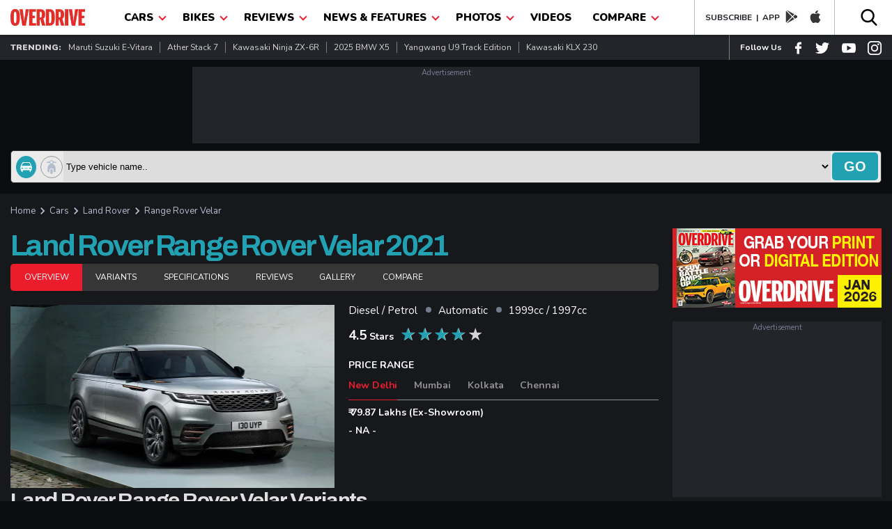

--- FILE ---
content_type: text/html; charset=UTF-8
request_url: https://www.overdrive.in/cars/land-rover/range-rover-velar-m603/
body_size: 31578
content:
 
<!DOCTYPE html>
<html lang="en">
 <head>
 <meta name="viewport" content="width=device-width, initial-scale=1.0, maximum-scale=1.0" />
 <meta http-equiv="Content-Type" content="text/html; charset=utf-8" />
 <title>Land Rover Range Rover Velar 2021 - Price in India, Mileage, Reviews, Colours, Specification, Images - Overdrive</title>
 <meta name="application-name" content="Overdrive">
 <meta property="fb:pages" content="26711484094" />
 <meta itemprop="keywords" content="Land Rover Range Rover Velar 2021,Land Rover Range Rover Velar 2021 price,Land Rover Range Rover Velar 2021 specification,Range Rover Velar,land-rover,,Range Rover Velar price,land-rover price, price ,cars, news cars, overdrive" />
 <meta property="fb:app_id"      content="362464230605877" />
 <meta name="title" content="Land Rover Range Rover Velar 2021 - Price in India, Mileage, Reviews, Colours, Specification, Images - Overdrive">
  <link rel="manifest" href="https://www.overdrive.in/manifest.json">
   <meta name="twitter:card" content="summary_large_image"/>
 <meta name="twitter:site" content="@odmag">
 <meta name="twitter:creator" content="@odmag">
 <meta name="twitter:url" content="https://www.overdrive.in/cars/land-rover/range-rover-velar-m603/">
 <meta name="twitter:description" content="Know more about Land Rover Range Rover Velar 2021 - Price in India, Mileage, Reviews, Colours, Specification, Images - Overdrive"/>
 <meta name="twitter:title" content="Land Rover Range Rover Velar 2021 - Price in India, Mileage, Reviews, Colours, Specification, Images - Overdrive"/>
 
 <meta property="og:locale" content="en_US" />
 <meta property="og:site_name" content="Overdrive" />
 <meta property="og:type" content="website" />
 <meta property="og:title" content="Land Rover Range Rover Velar 2021 - Price in India, Mileage, Reviews, Colours, Specification, Images - Overdrive" />
 <meta property="og:description" content="Know more about Land Rover Range Rover Velar 2021 - Price in India, Mileage, Reviews, Colours, Specification, Images - Overdrive" />
<!-- Google Tag Manager -->
<script>(function(w,d,s,l,i){w[l]=w[l]||[];w[l].push({'gtm.start':
new Date().getTime(),event:'gtm.js'});var f=d.getElementsByTagName(s)[0],
j=d.createElement(s),dl=l!='dataLayer'?'&l='+l:'';j.async=true;j.src=
'https://www.googletagmanager.com/gtm.js?id='+i+dl;f.parentNode.insertBefore(j,f);
})(window,document,'script','dataLayer','GTM-T3GGW83');</script>
<!-- End Google Tag Manager -->


 <meta http-equiv="x-dns-prefetch-control" content="on">
 <meta name="theme-color" content="#EB1C2C"/>
 <meta name="keywords" content="Land Rover Range Rover Velar 2021,Land Rover Range Rover Velar 2021 price,Land Rover Range Rover Velar 2021 specification,Range Rover Velar,land-rover,,Range Rover Velar price,land-rover price, price ,cars, news cars, overdrive">
 
   <meta name="description" content="Know more about Land Rover Range Rover Velar 2021 - Price in India, Mileage, Reviews, Colours, Specification, Images - Overdrive">
    <link href="https://www.overdrive.in/amp/cars/land-rover/range-rover-velar-m603/" rel="amphtml"/> 
 <link rel="shortcut icon prefetch" href="https://images.overdrive.in/wp-content/uploads/images/ico.png" />
<link rel="icon prefetch" type="image/vnd.microsoft.icon" href="https://images.overdrive.in/wp-content/uploads/images/ico.png"/>
<link href='https://images.overdrive.in/wp-content/uploads/images/ico.png' rel='shortcut icon prefetch' type='image/x-icon' />
<link href='https://images.overdrive.in/wp-content/uploads/images/ico.png' rel='icon prefetch' type='image/x-icon' />

<link href="//s.in.com" rel="dns-prefetch">
<link href="//cdn.ampproject.org" rel="dns-prefetch">
<link href="//googletagservices.com" rel="dns-prefetch">
<link href="//cdn.automatad.com" rel="dns-prefetch">
<link href="//b.scorecardresearch.com" rel="dns-prefetch">
<link href="//google-analytics.com" rel="dns-prefetch">
<link href="//ecdn.firstimpression.io" rel="dns-prefetch">
<link href="//ajax.googleapis.com" rel="dns-prefetch">
<link href="//jsc.mgid.com" rel="dns-prefetch">
<link href="//ad.doubleclick.net" rel="dns-prefetch">
<link href="//adservice.google.co.in" rel="dns-prefetch"> 
<link href="//securepubads.g.doubleclick.net" rel="dns-prefetch"> 
<link href="//pagead2.googlesyndication.com" rel="dns-prefetch"> 
<link href="//googletagservices.com" rel="dns-prefetch"> 
<link href="//images.overdrive.in" rel="dns-prefetch"> 
<link href="//fonts.googleapis.com" rel="dns-prefetch"> 
 
  <!--canonical-->
 <link href="https://www.overdrive.in/cars/land-rover/range-rover-velar-m603/" rel="canonical" />
 
 <script type="application/ld+json">

{"@context": "https://schema.org","@type": "WebSite","url": "https://www.overdrive.in","potentialAction": {"@type": "SearchAction","target": "https://www.overdrive.in/searchresults/{search_term_string}/","query-input": "required name=search_term_string"}}</script>
 <script type="application/ld+json">
					{"@context": "https://schema.org",
					"@type": "Organization",
					"name": "Overdrive", 
					"url": "https://www.overdrive.in/",
					"logo": "https://images.overdrive.in/wp-content/themes/overdrive/images/logood.jpg",
					"sameAs": ["www.facebook.com/odmag","www.twitter.com/odmag"]}
					</script>
					
	

 <script type="application/ld+json">
												{
												    "@context": "https://schema.org",
												    "@type": "WebPage",
												    "name": "Land Rover Range Rover Velar 2021 - Price in India, Mileage, Reviews, Colours, Specification, Images - Overdrive",
												    "description": "Know more about Land Rover Range Rover Velar 2021 - Price in India, Mileage, Reviews, Colours, Specification, Images - Overdrive",
												    "url" : "https://www.overdrive.in/cars/land-rover/range-rover-velar-m603/" 
												}
												</script>

 
<!-- arjun Code start-->
<script>

function _w18gcon(wg) {

    var i, x, y, cl = document.cookie.split(";");

    var out = {};

    var c = 0;

    for (i = 0; i < cl.length; i++) {

        x = cl[i].substr(0, cl[i].indexOf("="));

        y = cl[i].substr(cl[i].indexOf("=") + 1);

        x = x.replace(/^\s+|\s+$/g, "");

        if (x == "nnmc") {

                out.nnmc = unescape(y);

                c = c + 1

        } else if (x == "_w18g") {

                out._w18g = unescape(y);

                c = c + 1

        } else if (x == "_w18s") {

                out._w18s = unescape(y);

                c = c + 1

        }

 

        if (c == 3) {

            return out

        }

    }

    return out
}
var _w18_uni_id = _w18gcon('_w18g');


</script>

<!-- arjun Code End-->
 <!-- Google Analytics comscore starts-->
<script>
 (function(i,s,o,g,r,a,m){i['GoogleAnalyticsObject']=r;i[r]=i[r]||function(){
                    (i[r].q=i[r].q||[]).push(arguments)},i[r].l=1*new Date();a=s.createElement(o), m=s.getElementsByTagName(o)[0];a.async=1;a.src=g;m.parentNode.insertBefore(a,m)
        })(window,document,'script','//www.google-analytics.com/analytics.js','ga');
     ga('create', 'UA-1850363-4', 'auto');
  	 
  	  ga('set', 'dimension2', _w18_uni_id._w18g); 
  	  
     	  
     ga('set', 'dimension3', '{"microsite":"own","_w18g":"'+_w18_uni_id._w18g+'","sections":"Car,land-rover,Range Rover Velar,","language":"english" , "data":{"object_type":"automobile","attributes":[{"c1":"cars","c2":"class","c3":"SUV"},{"c1":"cars","c2":"fueltype","c3":"Diesel"},{"c1":"cars","c2":"brand","c3":"Land Rover"},{"c1":"cars","c2":"price","c3":"7987000"}]}}');
          
      ga('send', 'pageview');    
    function GAEventTracker(category,action,opt_label) {
   
  	ga('send', 'event', ''+category+'', ''+action+'', ''+opt_label+'');
  	
  	}
</script>
<!-- Google Analytics Code End-->
<!-- Begin comScore Tag -->
<script>
  var _comscore = _comscore || [];
  _comscore.push({ c1: "2", c2: "6683813" });
  (function() {
 var s = document.createElement("script"), el = document.getElementsByTagName("script")[0]; s.async = true;
 s.src = (document.location.protocol == "https:" ? "https://sb" : "http://b") + ".scorecardresearch.com/beacon.js";
 el.parentNode.insertBefore(s, el);
  })();
</script>
<noscript>
  <img src="http://b.scorecardresearch.com/p?c1=2&c2=6683813&cv=2.0&cj=1" />
</noscript>
<!-- End comScore Tag -->	
		
							<!-- start - Arjun Tracking -->
							<script>
						    /* (function() {
						
						               window._w18hn = "OD"; 
						            
											window._w18_config={"microsite":"own","_w18g":"'+_w18_uni_id._w18g+'","sections":"Car,land-rover,Range Rover Velar,","language":"english","data":{"attributes":[{"c1":"cars"}]}};
											 
						               var w18 = document.createElement('script'); w18.type = 'text/javascript'; w18.async = true;
						
						               w18.src = 'https://s.in.com/common/script_catch.js';
						
						               var s = document.getElementsByTagName('script')[0]; s.parentNode.insertBefore(w18, s);
						
						 
						
						        })();*/
						
						</script>
						
						<!-- End - Arjun Tracking -->
						<script>

var dfp_date = new Date(); 
//var od_cars_gutter_ck = "od_GUTTER_cars";

 
 function close_mc_gutter(){
 
	dfpGutter_setCookie(od_cars_gutter_ck,1,1);		

 }


function dfpGutter_setCookie(e,t,n){
	var r=new Date;
	r.setDate(r.getDate()+n);
	var i=escape(t)+(n==null?"":"; expires="+r.toUTCString())+"; path=/; domain=.overdrive.in; ";
	document.cookie=e+"="+i
}
function dfpGutter_getCookie(e){
	var t,n,r,i=document.cookie.split(";");
	for(t=0;t<i.length;t++){
		n=i[t].substr(0,i[t].indexOf("="));
		r=i[t].substr(i[t].indexOf("=")+1);
		n=n.replace(/^\s+|\s+$/g,"");
		if(n==e){
			return unescape(r)
			}
		}
}


</script>
				<script>
				 
				var dfp_flag_gutter=!0;function FPgetcookieForDFP(e){var t=document.cookie,r=t.indexOf(e);if(-1==r||""==e)return"";var n=t.indexOf(";",r);return-1==n&&(n=t.length),unescape(t.substring(r+e.length+1,n))}function _w18setuserbehaviour(){var e={};if("undefined"!=typeof localStorage&&null!==localStorage.getItem("_w18userinfo")){e=localStorage.getItem("_w18userinfo"),e=unescape(e);var t=JSON.parse(e);for(var r in t.interest_bucket)googletag.pubads().setTargeting(r,t.interest_bucket[r])}return!1}
					var googletag = googletag || {};
					googletag.cmd = googletag.cmd || [];
		  	      googletag.cmd.push(function() {

                googletag.pubads().disableInitialLoad();
				googletag.pubads().enableSingleRequest();
				googletag.pubads().collapseEmptyDivs(true);
				googletag.enableServices();

                });
                
		googletag.cmd.push(function(){     
            var _w18_pp_uni_id = _w18gcon("_w18g");
          //CHECK IF COOKIE EXISTS
          if(_w18_pp_uni_id.hasOwnProperty("_w18g")){
                    //COOKIE SET ALREADY    
                    _w18_pp_uni_id= _w18_pp_uni_id._w18g;
                    //googletag.pubads().enableSyncRendering();                    
                    googletag.pubads().setPublisherProvidedId(_w18_pp_uni_id);
          };
        });
					(function() {
					var gads = document.createElement("script");
					gads.async = true;
					gads.type = "text/javascript";
					var useSSL = "https:" == document.location.protocol;
					gads.src = (useSSL ? "https:" : "http:") + "//www.googletagservices.com/tag/js/gpt.js";
					var node = document.getElementsByTagName("script")[0];
					node.parentNode.insertBefore(gads, node);
					})();
					
					
				</script>

				<script>
				googletag.cmd.push(function() { googletag.defineSlot('/1039154/Overdrive/Overdrive_ROS/Overdrive_ROS_728x90', [728,90], 'Overdrive/Overdrive_ROS/Overdrive_ROS_728x90').addService(googletag.pubads()); googletag.defineSlot('/1039154/Overdrive/Overdrive_ROS/Overdrive_ROS_300x250_1', [300,250], 'Overdrive/Overdrive_ROS/Overdrive_ROS_300x250_1').addService(googletag.pubads()); googletag.defineSlot('/1039154/Overdrive/Overdrive_ROS/Overdrive_ROS_300x250_2', [300,250], 'Overdrive/Overdrive_ROS/Overdrive_ROS_300x250_2').addService(googletag.pubads()); googletag.defineSlot('/1039154/Overdrive/Overdrive_ROS/Overdrive_ROS_728x90_2', [728,90], 'Overdrive/Overdrive_ROS/Overdrive_ROS_728x90_2').addService(googletag.pubads()); googletag.defineSlot('/1039154/Overdrive/Overdrive_ROS/Overdrive_ROS_300x600', [300,600], 'Overdrive/Overdrive_ROS/Overdrive_ROS_300x600').addService(googletag.pubads()); googletag.defineSlot('/1039154/Overdrive/Overdrive_ROS/Overdrive_ROS_300x250_3', [300,250], 'Overdrive/Overdrive_ROS/Overdrive_ROS_300x250_3').addService(googletag.pubads());  googletag.pubads().enableSingleRequest();googletag.pubads().collapseEmptyDivs(true);
				 
				googletag.enableServices();
				});
				
function loadgads(){
 //alert('here');
  googletag.cmd.push(function() {
        googletag.pubads().refresh();
    });
                 

   }
   window.onload=loadgads;
				</script>						 
						 
<script>
(function() {
    var link = document.createElement('link');
    link.rel = "stylesheet";
    link.href = "//fonts.googleapis.com/css?family==Archivo+Black|Archivo:400,700|Nunito:400,700,900&display=swap";
    document.querySelector("head").appendChild(link);
})();
</script>
    <style type="text/css">
    /*header*/
    body {padding: 0;margin: 0;-webkit-overflow-scrolling: touch;color: #D3D3D3;font-family: 'Nunito', sans-serif;background: #0B0C0E;margin-top: 50px }a, h1, h2, h3, h4, h5, h6, p, ul, li {padding: 0;margin: 0 }
    a {display:block;text-decoration: none; color: #21A1B1 }a:hover {text-decoration: none }ol, ul {list-style: none;}blockquote, q {quotes: none;}blockquote:before, blockquote:after, q:before, q:after {content: '';content: none;}table {border-collapse: collapse;border-spacing: 0;}img {width: 100%;display: block; margin-bottom: 5px; height: auto}* {outline: none;}button {background: transparent;border: none;}.show-m-1024 {display: none;}.grid-left {flex-grow: 1;min-width: 0;min-height: 0;margin-right: 20px;position: relative;}.grid-right {width: 300px;flex-shrink: 0 }.title_small {font-size: 30px; position: relative; top: 0px; font-weight: 700;line-height: 1.22;color: #E0E0E0;text-transform: capitalize;font-family: 'Archivo', sans-serif;display: block;}.title_med {font-size: 30px;font-weight: 700;line-height: 1.22;letter-spacing: -1.25px;top: 6px;color: #E0E0E0;text-transform: capitalize;font-family: 'Archivo', sans-serif;display: block;}.title_big {padding-bottom:15px;font-family: 'Archivo', sans-serif;font-size: 55px;font-weight: 700;line-height: 1.22;letter-spacing: -2.75px;color: #E0E0E0;opacity: 1;display: block;}.big-title {font-family: 'Archivo', sans-serif;font-size: 42px;font-weight: 700;line-height: 1.22;letter-spacing: -2.75px;color: #E0E0E0;opacity: 1;position: relative;top: 0px;text-transform: capitalize;display: block;}.mtminus44{margin-top: -24px;}.small-thumb-copy {
    font-size: 16px;
    font-weight: 500;
    margin: 5px 0;
    line-height: 22px;
    color: #fff;
    letter-spacing: 0.6px;
}.title_med_evc {font-size: 30px;font-weight: 700;line-height: 1.22;letter-spacing: -1.25px;   
    top: 6px;color: #00AE4D;text-transform: capitalize;font-family: 'Archivo', sans-serif;display: block;}
.small-thumb-copy-evc {
    font-size: 16px;
    font-weight: 500;
    margin: 5px 0;
    line-height: 22px;
    color: #00AE4D;
    letter-spacing: 0.6px;
}.color-evc{color: #00AE4D;}
.news-wrap .small-thumb-copy{min-height:22px}
.news-wrap{min-width:300px;height:217px}
.small-thumb-copy:hover {color:#00AE4D}
.title_big{min-height:30px}
.review-wrapper a{min-height:15px}
.big-title{min-height:40px}
.grid-right{min-height:300px;max-width:300px}
.slick-list{max-height:440px}
.slider-thumb{max-height:369px}
.slick-slide img{min-height:118px}
.slick-dots{max-height:10px}
.slider-title{min-height:40px}
.title_small{min-height:37px}
.top-slider{min-height:475px}
.h-latest-thumb{min-height:65px}
.vplay-icon{min-height:30px}
.vplay-icon svg{min-height:20px}
.small-thumb-copy:hover {color:#21A1B1}.main-section {margin: 0 0 20px;}.container {padding: 0 15px;max-width: 1260px;margin: 0 auto;position: relative;}.catagory, .catagory a {text-align: left;font: 900 12px/15px 'Nunito', sans-serif;letter-spacing: 0;color: #21A1B1;display: block;}.author, .author a {font: 400 13px/16px 'Nunito';letter-spacing: 0;color: #21A1B1;display: flex;}.author span {color: #B9B9B9;margin-left: 5px;}.od-flex {display: -webkit-box;display: -moz-box;display: -ms-flexbox;display: -webkit-flex;display: flex;}.wrap-div{flex-wrap: wrap;}.justify-content {-webkit-justify-content: space-between;-moz-justify-content: space-between;justify-content: space-between;}.align-items {-webkit-align-items: center;align-items: center;}.align-top{-webkit-align-items:flex-start;align-items: flex-start;}.white-bg {background: #FFFFFF }.black-bg {background: #000 }.dark-grey-bg {background: #23252A;}.in-dark-gray{background: #17181C;min-height:1500px}.color-blue{color: #21A1B1;}.blue-button{display: flex;width: 94px;height: 31px;justify-content: center;align-items: center;font: 700 15px/1 'Nunito';letter-spacing: 0;color: #FFFFFF;border-radius: 5px;background: #21A1B1;text-transform: uppercase;}header {box-shadow: 0px 3px 6px #00000029;position: fixed;height: 50px;width: 100%;top: 0;left: 0;right: 0;z-index: 99;}.od-logo {margin-top: 13px;width: 107px }.menu-list {margin: 0 10px }.dropbtn {color: #000;padding: 15px;font-size: 16px;border: none;text-transform: uppercase;font-size: 15px;font-weight: 900; display: block}.dropdown {position: relative;}.dropdown-content {display: none;position: absolute;background-color: #EB1C2C;min-width: 200px;box-shadow: 0px 8px 16px 0px rgba(0, 0, 0, 0.2);z-index: 1;}.dropdown-content a {color: #fff;padding: 6px;text-decoration: none;display: block;font-size: 14px;text-transform: capitalize;font-weight: 700;border-bottom: 1px solid #000;margin: 0 10px;}.dropdown:hover .dropdown-content li:last-child a {border-bottom: 0 solid #000;}.dropdown-content a:hover {color: #eee }.dropdown:hover .dropdown-content {display: block;}.dropdown:hover .dropbtn {background-color: #EB1C2C;color: #fff }.od-app {border-left: 1px solid #B4BDCE;padding-left: 15px;border-right: 1px solid #B4BDCE;padding-right: 10px;}.navArrowIcon {border: solid #EB1C2C;position: relative;top: -2px;left: 5px;border-width: 0 2px 2px 0;display: inline-block;padding: 3px;transform: rotate(45deg);-webkit-transform: rotate(45deg);}.dropdown:hover .navArrowIcon {border: solid #fff;border-width: 0 2px 2px 0;display: inline-block;padding: 3px;transform: rotate(45deg);-webkit-transform: rotate(45deg);}.download-app a {color: #1D2126;font-weight: 700;font-size: 12px;text-transform: uppercase;}.download-app {color: #1D2126;font-weight: 700;font-size: 12px;text-transform: uppercase;}.od-app svg {margin-top: 4px;padding: 0 8px;}.od-search {margin-top: 12px;}#od-search-bar {display: none;position: absolute;right: 15px;z-index: 9;width: 320px;top: 50px;border: none;box-shadow: 5px 5px 10px #00000029;}#od-search-bar .search-container {border: none;}#od-search-bar input[type=text] {border: none;font-size: 15px;margin: 0 10px;font-style: italic;width: 100%;padding: 8px 0 }.trendingListing span {font-size: 12px;font-weight: 900;text-transform: uppercase;}.trendingListing a {font-size: 12px;font-weight: 400;color: #D3D3D3;margin: 10px 0;border-right: 1px solid #7E7E7E;padding: 0px 10px;text-transform: capitalize;}.trendingListing li:last-child a {border-right: 0 solid;}.od-follow-us {border-left: 1px solid #7E7E7E;padding-left: 15px;}.follow-us {color: #fff;font-weight: 700;font-size: 12px;text-transform: capitalize;}.od-follow-us svg {padding-left: 15px;margin-top: 7px;}.top-ad-section {margin: 20px 0 }.search-container {background: #eaeaea;padding: 2px;border: 1px solid #363636;border-radius: 5px;}.car-bike-icon svg {border: 1px solid #999;border-radius: 50%;padding: 5px;margin-right: 6px;position: relative;top: 7px;left: 5px;}.formflex {width: 100%;}.car-bike-icon .active-icon svg {fill: #fff;background: #21A1B1;border: 1px solid #21A1B1;}.advance-search input[type=text] {border: none;font-size: 15px;margin: 0 10px;font-style: italic;width: 100%;}.advance-search {margin-bottom: 15px;}.go-search {background: #21A1B1;color: #fff;font-size: 20px;font-weight: 900;border: none;cursor: pointer;padding: 4px 17px;text-transform: uppercase;border-radius: 5px;margin: 2px;}.block-list-grid{display: flex;flex-wrap: wrap;align-content: space-between;}.time-stamp{font: 700 12px/16px 'Nunito';color: #7C7C7C;}.block-list-div{margin: 25px 0 0;}.block-list-div .big-title{position: initial;margin: 0 0 20px;}@media screen and ( max-width: 1024px) {.flex-wrap {flex-wrap: wrap;}.hide-m-1024 {display: none;}.show-m-1024 {display: block;}.mobileListing a {font-size: 13px;font-weight: 700;color: #fff;text-transform: uppercase;padding: 12px 0;}.appListing a {font-size: 12px;color: #000;text-transform: capitalize;font-weight: 700;padding: 0 10px;border-right: 1px solid #ccc;margin: 13px 0; display: block}.appListing li:last-child a {font-size: 12px;color: #000;text-transform: capitalize;font-weight: 700;padding: 0 0 0 10px;border-right: 0 solid #ccc;margin: 13px 0;}}.pancake, .close-pancake {display: none }@media screen and ( max-width: 800px) {.big-title {font-size: 25px;position: relative;top: -5px;letter-spacing: -1.75px;}.title_big {font-size: 25px;letter-spacing: -1.75px;    padding-bottom: 5px;}.title_small {letter-spacing: -1.25px;}header {height: 42px;}.menu-list {border-bottom: 0 none;width: 100%;z-index: 999;background-color: #000000;opacity: 0.9;}.slid_dwn {display: none;left: 0;position: fixed;z-index: 99;top: 0;width: 96%;background: #fff;opacity: 1;border: 0 solid #fb9e4c;bottom: 0;border-right: 0;margin: 0 }header .od-logo {width: 90px;margin: 10px 0 10px 30px;}.nav {position: relative;z-index: 99;}.nav .container, .social-share-div .container {height: auto;width: 100%;justify-content: center;}.dropdown:hover .dropdown-content {display: none;}.dropdown:hover .dropdown-content.show {display: block }.no-scroll-show {display: none;}.pancake.hamburger-div {top: 7px;left: 10px;position: fixed;}.pancake svg {top: -2px;fill: #000;width: 30px;height: 30px;position: relative;}.close-pancake svg {width: 40px;height: 40px;}.pancake, .close-pancake {display: block }.close-pancake {padding: 10px 10px 0;text-align: right;border-bottom: 1px solid #ccc;}.dropdown-content {position: relative;}.dropdown-content a {margin: 0 20px;}.dropbtn {padding: 10px 15px;}.od-search {margin-top: 8px;}.od-search svg {width: 20px;}.hide-mobile {display: none;}#od-search-bar {right: 0;left: 0;width: 91%;top: 41px;margin: 0 auto;}.go-search {font-size: 13px;font-weight: 700;padding: 8px 12px;}body {margin-top: 42px;}.mobileListing a {font-size: 12px;}.grid-left {width: 100%;margin-right: 0;min-height:268px}.grid-right {width: 100%;max-width:auto;min-height:inherit }
.small-thumb-copy {
    font-size: 14px;
   
    line-height: 18px;
   
}}
 .scrollme a:hover{color:#21A1B1;}
	 .video-container a:hover{color:#21A1B1;}
	 .launch-wrapper .view-all {
    text-align: left;
    padding-bottom: 0px;
    padding-top: 10px;
}
.vehder .big-title {
    top: 0;} 
     /*header*/
  .view-all {
    text-align: right;
    font: 700 14px/19px 'Nunito', sans-serif;
    letter-spacing: 0;
    color: #21A1B1;
    cursor: pointer;
    padding-bottom: 15px;
    display: block;
}
.search-container .selectize-control.single .selectize-input, .selectize-dropdown.single{border:0px;background: #eaeaea;min-height:43px}
.search-container{min-height:45px;padding:0 2px}
.selectize-control, .selectize-input{max-height:45px;}
.selectize-input>input{height:22px}
.go-search{min-height:40px}
.trending{min-height:36px}
.dropdown{min-height:50px}
            
             
/*ads*/
.mt-15{margin-top: 15px}

       .mb-15{margin-bottom: 15px}

       .mb-5{margin-bottom: 5px}

       .add_wrp{margin:0;padding:0;position:relative;text-align:center}

       .add_txt{color:#797e90;display:inline-block;font-size:11px;padding:1px 0;width:100%}

       .add_placeholder_728_90{background-color:#23252A;font-size:0;margin:10px auto;width:728px;height:110px;text-align:center;}
       .add_placeholder_300_250{background-color:#23252A;font-size:0;margin:10px auto;width:300px;height:252px;text-align:center;}
       .add_placeholder_300_250 iframe{ height:252px !important;}
       .add_placeholder_320_50 iframe{ height: 52px !important;}

       .add_placeholder_320_50{background-color:#23252A;font-size:0;margin:10px auto;width:320px;height:60px;text-align:center; }

       .add_placeholder_300_100{background-color:#23252A;font-size:0;margin:10px auto;width:300px;height:125px;text-align:center;}

       .add_placeholder_300_600{background-color:#23252A;font-size:0;margin:10px auto;width:300px;height:625px;text-align:center;}

       .add_placeholder_441_91{background-color:#23252A;font-size:0;margin:10px auto;width:441px;height:106px}

       .add-section{clear: both; margin:auto; }

       .add-section .add_wrp iframe{width: 100%}

       .add-section .add_wrp .ad-block{margin: 0px !important}
       .add-section .add_wrp{min-height:90px}

 
 /*ads end */
 @media (max-width: 800px){
  .top-slider{min-height:inherit}
 }
    </style>

<style> 
 
  /*First Paint*/
    .vehicle-info .vehicle-name{font:700 24px/26px Archivo;letter-spacing:-.9px;color:#21a1b1;margin-bottom:10px}.photo-tabs .sticky-tab.tab{position:sticky;top:50px;z-index:6}.photo-tabs .tab a{font:400 12px/15px Nunito;letter-spacing:-.07px;color:#fff;text-transform:uppercase;padding:12px 20px;margin:0 -5px 0 0;cursor:pointer; display: inline-block;}.photo-tabs .tab a:nth-child(1){border-radius:5px 0 0 5px}.photo-tabs .tab{width:100%;background:#363636;border-radius:5px}.photo-tabs .tab .tablinks.active,.photo-tabs .tab .tablinks:hover{background:#eb1c2c;color:#fff}.photo-tabs .tabcontent{padding:20px 0;display:none}.photo-tabs .price-tabs .tab a{font:700 14px/16px Nunito;letter-spacing:-.07px;color:#909090;text-transform:capitalize;padding:12px 0;margin:0 20px 0 0;cursor:pointer;position:relative;bottom:-1px}.photo-tabs .price-tabs .tab a:nth-child(1){border-radius:0}.photo-tabs .price-tabs .tab{width:100%;background:0 0;border-bottom:1px solid #909090;border-radius:0}.photo-tabs .price-tabs .tab .tablinks.active,.photo-tabs .price-tabs .tab .tablinks:hover{background:0 0;color:#eb1c2c;border-bottom:1px solid #eb1c2c}.photo-tabs .price-tabs .tabcontent{padding:10px 0;display:none;-webkit-animation:fadeEffect 1s;animation:fadeEffect 1s}@-webkit-keyframes fadeEffect{from{opacity:0}to{opacity:1}}@keyframes fadeEffect{from{opacity:0}to{opacity:1}}.car-details{display:flex;justify-content:space-between;}.image-div{max-width:50%;margin:0 20px 0 0}.vehicle-details{flex:1;}.vehicle-desc{display:flex}.vehicle-desc li{padding-right:30px;font:500 15px/16px Nunito;letter-spacing:0;color:#fff;position:relative}.vehicle-desc li:before{content:'';background:#727c8e;width:8px;height:8px;position:absolute;top:3px;right:10px;border-radius:100%}.vehicle-desc li:last-child:before{display:none}.rating-div{display:flex;margin:15px 0}.star-txt{font:700 14px/26px Nunito;letter-spacing:0;color:#fff}.star-txt span{font-size:19px}.rating{unicode-bidi:bidi-override;text-align:center;margin:0 10px}.rating>span{display:inline-block;position:relative;width:20px;font-size:25px;line-height:100%}.rating>span.filled:before{content:"\2605";position:absolute;left:-1px;color:#21a1b1}.od-txt{font:700 13px/30px Nunito;letter-spacing:0;color:#fff}.price-title{font:700 14px/16px Nunito;text-transform:uppercase;color:#fff;opacity:1}.price-txt{font:700 14px/16px Nunito;color:#fff;margin:0 0 10px}.price-range-wrap{margin:20px 0 0}.model-wrap{margin:40px 0 0}.right-tab-section .tablinks.active{background:#f5f5f7;color:#101114}.tag-flex-class{display:flex;align-items:center;flex-wrap:wrap}.tag-label{font:900 16px/22px 'Nunito';color:#fff}.tag-flex-class span{padding:0px;border-right:1px solid #b4bdce}.tag-flex-class span a{font:400 16px/24px Nunito;color:#e0e0e0}.common-grid-block .big-title{font:900 26px/28px Archivo;letter-spacing:-2.7px;color:#e0e0e0;top:0;display:flex;justify-content:space-between}.common-grid-block{margin:20px 0}.comment-section{margin:40px 0}.grid-right .promoted-block .od-flex{flex-direction:column}.grid-right .od-flex .promoted-wrap{width:100%}.tab-inner-content{padding:10px}.number-flex{display:flex;justify-content:center;align-items:center}.round-no{font:700 14px/25px 'Archivo';color:#42484c;padding:0 8px;border:2px solid #42484c;border-radius:50%}.svg-icon{margin:2px 0 0 5px}.drop-down-div{margin:0px 0}.dropdown-div{margin:10px 0}.dropdown-div .custom-select-wrapper{margin:0 0 10px}.custom-select-wrapper{font-size:14px;position:relative;display:inline-block;border:1px solid transparent;border-radius:5px;padding-bottom:0;background:#fff;width:100%}.custom-select-wrapper .arr{background:rgba(114,124,142,.2);bottom:0;position:absolute;right:6px;top:6px;width:18px;height:18px;pointer-events:none;cursor:pointer;-webkit-border-radius:0 4px 3px 0;border-radius:50%}.custom-select-wrapper select{-webkit-appearance:none;appearance:none;border:none;background:#fff;cursor:pointer;-moz-appearance:none;outline:0;width:100%;padding:5px 10px;border-radius:5px;font:600 13px/18px Nunito;color:#363636}.custom-select-wrapper .arr:before{content:' > ';position:absolute;top:37%;color:#727c8e;right:-1px;margin-top:-2px;cursor:pointer;display:inline-block;width:22px;height:22px;font-family:Consolas;font-size:15px;font-weight:700;transform:rotate(90deg)}.tab-inner-content .blue-button{width:100%;text-transform:capitalize;cursor:pointer;height:34px}.big-title.color-blue.custom-title{top:0}.right-tab-section{margin:30px 0}.right-tab-section .tab{overflow:hidden}.right-tab-section .tab a{background-color:#363636;float:left;border:none;outline:0;cursor:pointer;padding:15px 6px;transition:.3s;font:900 16px/18px Archivo,sans-serif;letter-spacing:-.8px;color:#fff;width:46%;text-align:center}.right-tab-section .tabcontent{display:none;padding:6px 12px;-webkit-animation:fadeEffect 1s;animation:fadeEffect 1s;background:#f5f5f7}@-webkit-keyframes fadeEffect{from{opacity:0}to{opacity:1}}@keyframes fadeEffect{from{opacity:0}to{opacity:1}}.grid-right .ad-section{margin-bottom:10px}@media (max-width:800px){.photo-tabs .sticky-tab.tab{position:sticky;top:40px;z-index:6}.car-details{flex-direction:column}.image-div{max-width:100%;margin:0 0 10px;}.image-div img{margin-bottom:0}}
    
    /*FPC for Car Model Page*/
     </style>
  

   

 </head>

 <body id="app">
 	<!-- Google Tag Manager (noscript) -->
<noscript><iframe src="https://www.googletagmanager.com/ns.html?id=GTM-T3GGW83"
height="0" width="0" style="display:none;visibility:hidden"></iframe></noscript>
<!-- End Google Tag Manager (noscript) -->

  
<input type="hidden" name="time" value="2026-01-16 20:06:38">
<input type="hidden" name="mobile" value="0">
 <div id="wrapper">
            <header class="white-bg">
                <div class="container od-flex justify-content">
                   <!--  <section class="od-logo"><a href="https://www.overdrive.in"><img src="https://images.overdrive.in/wp-content/uploads/revamp/images/logo.png" width="107" height="24" alt="overdrive logo"></a></section> -->
                    <section class="od-logo"><a href="https://www.overdrive.in"><img src="https://images.overdrive.in/wp-content/uploads/revamp/images/logo.png" width="107" height="24" alt="overdrive logo"></a></section>

                    <!--menu-->
                    <section class="od-nav">
                        <nav class="nav">
                            <a href="javascript:void(0)" class="pancake hamburger-div" title="">
                                <svg xmlns="https://www.w3.org/2000/svg" width="24" height="24" viewBox="0 0 24 24" fill="#363435">
                                    <path d="M0 0h24v24H0z" fill="none"></path>
                                    <path d="M3 18h18v-2H3v2zm0-5h18v-2H3v2zm0-7v2h18V6H3z"></path>
                                </svg>
                            </a>
                            <ul class="menu-list slid_dwn od-flex align-items">
                                <a href="javascript:void(0)" class="close-pancake" title="">
                                    <svg xmlns="https://www.w3.org/2000/svg" width="24" height="24" viewBox="0 0 24 24">
                                        <path d="M19 6.41L17.59 5 12 10.59 6.41 5 5 6.41 10.59 12 5 17.59 6.41 19 12 13.41 17.59 19 19 17.59 13.41 12z" />
                                        <path d="M0 0h24v24H0z" fill="none" />
                                    </svg>
                                </a>
                                <li class="dropdown">
								<a href="https://www.overdrive.in/cars/" onclick="openDD(this)" class="dropbtn">CARS <span class="navArrowIcon"></span></a> 
																
                                    <div class="dropdown-content">
                                        <ul class="subnav">
                                            <li><a href="https://www.overdrive.in/cars/">Find Cars</a></li>
                                            <li><a href="https://www.overdrive.in/compare-cars/">Compare Cars</a></li>
                                            <li><a href="https://www.overdrive.in/reviews/cars/">Car Reviews</a></li>
                                            <li><a href="https://www.overdrive.in/photos/cars/">Car Photos</a></li>
                                            <li><a href="https://www.overdrive.in/videos/">Car Videos</a></li>
                                            <li><a href="https://www.overdrive.in/cars/brands/">Car Brands</a></li>
                                            <li> <a href="https://www.overdrive.in/cars/justlaunched/">Just Launched Cars</a> </li>
                                            <li><a href="https://www.overdrive.in/cars/upcoming/">Upcoming Cars</a></li>
                                            <li><a href="https://www.overdrive.in/cars/popular/">Popular Cars</a></li>
                                        </ul>
                                    </div>
                                </li>
         
                                <li class="dropdown"> 
								<a href="https://www.overdrive.in/bikes/" onclick="openDD(this)" class="dropbtn">Bikes <span class="navArrowIcon"></span></a>
								                                    <div class="dropdown-content">
                                        <ul class="subnav">
                                            <li><a href="https://www.overdrive.in/bikes/">Find Bikes</a></li>
                                            <li><a href="https://www.overdrive.in/compare-bikes/">Compare Bikes</a></li>
                                            <li><a href="https://www.overdrive.in/reviews/bikes/">Bike Reviews</a></li>
                                            <li><a href="https://www.overdrive.in/photos/bikes/">Bike Photos</a></li>
                                            <li><a href="https://www.overdrive.in/videos/">Bike Videos</a></li>
                                            <li><a href="https://www.overdrive.in/bikes/brands/">Bike Brands</a></li>
                                            <li><a href="https://www.overdrive.in/bikes/justlaunched/">Just Launched Bikes</a></li>
                                            <li><a href="https://www.overdrive.in/bikes/upcoming/">Upcoming Bikes</a></li>
                                            <li><a href="https://www.overdrive.in/bikes/popular/">Popular Bikes</a> </li>
                                        </ul>
                                    </div>
                                </li>
                                <li class="dropdown"> <a href="https://www.overdrive.in/reviews/" onclick="openDD(this)" class="dropbtn">Reviews <span class="navArrowIcon"></span></a>
								                                    <div class="dropdown-content">
                                        <ul class="subnav">
                                            <li><a href="https://www.overdrive.in/reviews/">All Reviews</a></li>
                                            <li><a href="https://www.overdrive.in/reviews/cars/">Car Reviews</a></li>
                                            <li><a href="https://www.overdrive.in/reviews/bikes/">Bike Reviews</a></li>
                                            <li><a href="https://www.overdrive.in/reviews/first-drive/1/">First Drive</a></li>
                                            <li><a href="https://www.overdrive.in/reviews/road-test/1/">Road Test</a></li>
                                            <li><a href="https://www.overdrive.in/reviews/comparo/1/">Comparo</a></li>
                                        </ul>
                                    </div>
                                </li>
   
                                <li class="dropdown">  <a href="https://www.overdrive.in/news-cars-auto/" onclick="openDD(this)" class="dropbtn">News & Features <span class="navArrowIcon"></span></a>
								                                    <div class="dropdown-content">
                                        <ul class="subnav">
                                            <li><a href="https://www.overdrive.in/news-cars-auto/">News</a></li>
                                            <li><a href="https://www.overdrive.in/news-cars-auto/features/">Features</a></li>
                                            <li><a href="https://www.overdrive.in/news-cars-auto/opinions/">Opinions</a></li>
                                            <li><a href="https://www.overdrive.in/motorsport/">Motorsport</a></li>
                                            <li><a href="https://www.overdrive.in/news-cars-auto/pressreleases/">Press Releases</a> </li>
                                        </ul>
                                    </div>
                                </li>
                                       
                                <li class="dropdown"> <a href="https://www.overdrive.in/photos/" onclick="openDD(this)" class="dropbtn">photos <span class="navArrowIcon"></span></a>
								                                    <div class="dropdown-content">
                                        <ul class="subnav">
                                            <li><a href="https://www.overdrive.in/photos/">All Photos</a></li>
                                            <li><a href="https://www.overdrive.in/photos/cars/">Car Photos</a></li>
                                            <li><a href="https://www.overdrive.in/photos/bikes/">Bike Photos</a></li>
                                        </ul>
                                    </div>
                                </li>
                                <li class="dropdown"><a href="https://www.overdrive.in/videos/" class="dropbtn">Videos </a></li>
                                <li class="dropdown"> <a href="#" onclick="openDD(this)" class="dropbtn">compare <span class="navArrowIcon"></span></a>
                                    <div class="dropdown-content">
                                        <ul class="subnav">
                                            <li><a href="https://www.overdrive.in/compare-cars/">Compare Cars</a></li>
                                            <li><a href="https://www.overdrive.in/compare-bikes/">Compare Bikes </a></li>
                                        </ul>
                                    </div>
                                </li>
                                <!--li class="dropdown"><a href="https://www.overdrive.in/events/" class="dropbtn">Events </a></li-->
                            </ul>
                        </nav>
                    </section>
                    <!--menu-->

                    <!--download app-->
                    <section class="od-app od-flex align-items hide-mobile">
                        <div class="download-app"><a href="https://www.overdrive.in/subscribe/">SUBSCRIBE</a></div>
                        <div class="download-app"><a rel="noopener" href="#" >&nbsp;&nbsp;|&nbsp;&nbsp;</a></div>
                        <div class="download-app">APP</div>
                        <a rel="noopener" href="https://play.google.com/store/apps/details?id=com.overdrive" class="play-store">
                            <svg version="1.1" id="Layer_11" xmlns="https://www.w3.org/2000/svg" xmlns:xlink="https://www.w3.org/1999/xlink" x="0px" y="0px" viewBox="0 0 512 512" xml:space="preserve" width="18px" height="18px" fill="#363636">
                                <path d="M99.617,8.057C87.953,0.52,73.943-1.758,60.802,1.344l230.932,230.933l74.846-74.846L99.617,8.057z" />
                                <path d="M32.139,20.116c-6.441,8.563-10.148,19.077-10.148,30.199v411.358c0,11.123,3.708,21.636,10.148,30.199l235.877-235.877
                                L32.139,20.116z" />
                                <path d="M464.261,212.087l-67.266-37.637l-81.544,81.544l81.548,81.548l67.273-37.64c16.117-9.03,25.738-25.442,25.738-43.908
                                S480.389,221.117,464.261,212.087z" />
                                <path d="M291.733,279.711L60.815,510.629c3.786,0.891,7.639,1.371,11.492,1.371c9.522,0,19.011-2.708,27.31-8.07l266.965-149.372
                                L291.733,279.711z" />
                            </svg>
                        </a>
                        <a rel="noopener" href="https://itunes.apple.com/us/app/overdrive-for-iphone/id1072288446" class="apple-icon">
                            <svg version="1.1" id="Layer_1" xmlns="https://www.w3.org/2000/svg" xmlns:xlink="https://www.w3.org/1999/xlink" x="0px" y="0px" viewBox="0 0 305 305" xml:space="preserve" width="18px" height="18px" fill="#363636">
                                <path id="XMLID_229_" d="M40.738,112.119c-25.785,44.745-9.393,112.648,19.121,153.82C74.092,286.523,88.502,305,108.239,305
    c0.372,0,0.745-0.007,1.127-0.022c9.273-0.37,15.974-3.225,22.453-5.984c7.274-3.1,14.797-6.305,26.597-6.305
    c11.226,0,18.39,3.101,25.318,6.099c6.828,2.954,13.861,6.01,24.253,5.815c22.232-0.414,35.882-20.352,47.925-37.941
    c12.567-18.365,18.871-36.196,20.998-43.01l0.086-0.271c0.405-1.211-0.167-2.533-1.328-3.066c-0.032-0.015-0.15-0.064-0.183-0.078
    c-3.915-1.601-38.257-16.836-38.618-58.36c-0.335-33.736,25.763-51.601,30.997-54.839l0.244-0.152
    c0.567-0.365,0.962-0.944,1.096-1.606c0.134-0.661-0.006-1.349-0.386-1.905c-18.014-26.362-45.624-30.335-56.74-30.813
    c-1.613-0.161-3.278-0.242-4.95-0.242c-13.056,0-25.563,4.931-35.611,8.893c-6.936,2.735-12.927,5.097-17.059,5.097
    c-4.643,0-10.668-2.391-17.645-5.159c-9.33-3.703-19.905-7.899-31.1-7.899c-0.267,0-0.53,0.003-0.789,0.008
    C78.894,73.643,54.298,88.535,40.738,112.119z" />
                                <path id="XMLID_230_" d="M212.101,0.002c-15.763,0.642-34.672,10.345-45.974,23.583c-9.605,11.127-18.988,29.679-16.516,48.379
    c0.155,1.17,1.107,2.073,2.284,2.164c1.064,0.083,2.15,0.125,3.232,0.126c15.413,0,32.04-8.527,43.395-22.257
    c11.951-14.498,17.994-33.104,16.166-49.77C214.544,0.921,213.395-0.049,212.101,0.002z" />
                            </svg>
                        </a>
                    </section>
                    <!--download app-->

                    <!--mobileList-menu-->
                    <section class="appList-menu show-m-1024">

                        <ul class="appListing od-flex justify-content align-items">
                            <li> <a href="https://www.overdrive.in/overdrive-app/">get app</a></li>
                            <li> <a href="https://www.overdrive.in/subscribe/">Subscribe</a></li>
                        </ul>

                    </section>
                    <!--mobileList-menu-->

                    <!--search-->
                    <section class="od-search">

                        <button onclick="myFunction()" name="asearch"  >
                            <svg version="1.1" xmlns="https://www.w3.org/2000/svg" xmlns:xlink="https://www.w3.org/1999/xlink" x="0px" y="0px" viewBox="0 0 56.966 56.966" xml:space="preserve" width="24px" height="24px" fill="#000000">
                                <path d="M55.146,51.887L41.588,37.786c3.486-4.144,5.396-9.358,5.396-14.786c0-12.682-10.318-23-23-23s-23,10.318-23,23
  s10.318,23,23,23c4.761,0,9.298-1.436,13.177-4.162l13.661,14.208c0.571,0.593,1.339,0.92,2.162,0.92
  c0.779,0,1.518-0.297,2.079-0.837C56.255,54.982,56.293,53.08,55.146,51.887z M23.984,6c9.374,0,17,7.626,17,17s-7.626,17-17,17
  s-17-7.626-17-17S14.61,6,23.984,6z" />
                            </svg>
                        </button>

                        <div id="od-search-bar">
                            <div class="search-container">
                                <div class="od-flex justify-content">
                                    <div class="od-flex formflex">

                                        <input type="text" placeholder="Search.."  name="s" id="s" onclick="this.value='';" class="adv-search">
                                    </div>
                                    <input type="button" name="basearch" class="go-search" onclick="search('s')" value="go"">
                                </div>
                            </div>
                        </div>
                    </section>
                    <!--search-->
            </header> 
<!--headers--> 
  
   <!--trending and follow us-->
            <section class="trending dark-grey-bg hide-m-1024">
                <div class="container od-flex justify-content">
                    <ul class="trendingListing od-flex align-items">
                        
                          <span>Trending:</span><li> <a  href=https://www.overdrive.in/news-cars-auto/2900-e-vitara-shipped-to-12-european-countries/  >Maruti Suzuki e-Vitara </a></li><li> <a  href=https://www.overdrive.in/news-cars-auto/ather-stack-7-rolled-out-and-here-is-all-you-need-to-know-about-it/  >Ather Stack 7</a></li><li> <a  href=https://www.overdrive.in/news-cars-auto/2026-kawasaki-ninja-zx-6r-launched-at-rs-11-69-lakh/  >Kawasaki Ninja ZX-6R</a></li><li> <a  href=https://www.overdrive.in/news-cars-auto/2025-bmw-x5-launched-at-rs-1-crore/  >2025 BMW X5</a></li><li> <a  href=https://www.overdrive.in/news-cars-auto/yangwang-u9-track-edition-touches-472-41-kmph/  >Yangwang U9 Track Edition</a></li><li> <a  href=https://www.overdrive.in/news-cars-auto/kawasaki-klx-230-launched-for-rs-1-99-lakh/  >Kawasaki KLX 230</a></li>                    </ul>
                    <div class="od-follow-us od-flex align-items">
                        <div class="follow-us">Follow us</div>
                        <a rel="noopener" href="https://www.facebook.com/odmag" class="fb" target="_blank">
                            <svg width="17px" height="20px" fill="#ffffff" version="1.1" xmlns="https://www.w3.org/2000/svg" xmlns:xlink="https://www.w3.org/1999/xlink" x="0px" y="0px" viewBox="0 0 96.124 96.123" xml:space="preserve">
                                <path d="M72.089,0.02L59.624,0C45.62,0,36.57,9.285,36.57,23.656v10.907H24.037c-1.083,0-1.96,0.878-1.96,1.961v15.803
    c0,1.083,0.878,1.96,1.96,1.96h12.533v39.876c0,1.083,0.877,1.96,1.96,1.96h16.352c1.083,0,1.96-0.878,1.96-1.96V54.287h14.654
    c1.083,0,1.96-0.877,1.96-1.96l0.006-15.803c0-0.52-0.207-1.018-0.574-1.386c-0.367-0.368-0.867-0.575-1.387-0.575H56.842v-9.246
    c0-4.444,1.059-6.7,6.848-6.7l8.397-0.003c1.082,0,1.959-0.878,1.959-1.96V1.98C74.046,0.899,73.17,0.022,72.089,0.02z" />
                            </svg>
                        </a>
                        <a rel="noopener" href="https://twitter.com/odmag" class="tweet"  target="_blank">
                            <svg version="1.1" width="22px" height="20px" fill="#ffffff" xmlns="https://www.w3.org/2000/svg" xmlns:xlink="https://www.w3.org/1999/xlink" x="0px" y="0px" viewBox="0 0 512 512" xml:space="preserve">
                                <path d="M512,97.248c-19.04,8.352-39.328,13.888-60.48,16.576c21.76-12.992,38.368-33.408,46.176-58.016
      c-20.288,12.096-42.688,20.64-66.56,25.408C411.872,60.704,384.416,48,354.464,48c-58.112,0-104.896,47.168-104.896,104.992
      c0,8.32,0.704,16.32,2.432,23.936c-87.264-4.256-164.48-46.08-216.352-109.792c-9.056,15.712-14.368,33.696-14.368,53.056
      c0,36.352,18.72,68.576,46.624,87.232c-16.864-0.32-33.408-5.216-47.424-12.928c0,0.32,0,0.736,0,1.152
      c0,51.008,36.384,93.376,84.096,103.136c-8.544,2.336-17.856,3.456-27.52,3.456c-6.72,0-13.504-0.384-19.872-1.792
      c13.6,41.568,52.192,72.128,98.08,73.12c-35.712,27.936-81.056,44.768-130.144,44.768c-8.608,0-16.864-0.384-25.12-1.44
      C46.496,446.88,101.6,464,161.024,464c193.152,0,298.752-160,298.752-298.688c0-4.64-0.16-9.12-0.384-13.568
      C480.224,136.96,497.728,118.496,512,97.248z" />
                            </svg>
                        </a>
                        <a rel="noopener" href="https://www.youtube.com/user/odmag" class="youtube"  target="_blank">
                            <svg version="1.1" width="24px" height="20px" fill="#ffffff" xmlns="https://www.w3.org/2000/svg" xmlns:xlink="https://www.w3.org/1999/xlink" x="0px" y="0px" viewBox="0 0 512 512" xml:space="preserve">
                                <path d="M490.24,113.92c-13.888-24.704-28.96-29.248-59.648-30.976C399.936,80.864,322.848,80,256.064,80
      c-66.912,0-144.032,0.864-174.656,2.912c-30.624,1.76-45.728,6.272-59.744,31.008C7.36,138.592,0,181.088,0,255.904
      C0,255.968,0,256,0,256c0,0.064,0,0.096,0,0.096v0.064c0,74.496,7.36,117.312,21.664,141.728
      c14.016,24.704,29.088,29.184,59.712,31.264C112.032,430.944,189.152,432,256.064,432c66.784,0,143.872-1.056,174.56-2.816
      c30.688-2.08,45.76-6.56,59.648-31.264C504.704,373.504,512,330.688,512,256.192c0,0,0-0.096,0-0.16c0,0,0-0.064,0-0.096
      C512,181.088,504.704,138.592,490.24,113.92z M192,352V160l160,96L192,352z" />
                            </svg>

                        </a>
                        <a rel="noopener" href="https://www.instagram.com/odmag/" class="insta"  target="_blank">

                            <svg version="1.1" width="20px" height="20px" fill="#ffffff" xmlns="https://www.w3.org/2000/svg" xmlns:xlink="https://www.w3.org/1999/xlink" x="0px" y="0px" width="169.063px" height="169.063px" viewBox="0 0 169.063 169.063" xml:space="preserve">
                                <path d="M122.406,0H46.654C20.929,0,0,20.93,0,46.655v75.752c0,25.726,20.929,46.655,46.654,46.655h75.752
    c25.727,0,46.656-20.93,46.656-46.655V46.655C169.063,20.93,148.133,0,122.406,0z M154.063,122.407
    c0,17.455-14.201,31.655-31.656,31.655H46.654C29.2,154.063,15,139.862,15,122.407V46.655C15,29.201,29.2,15,46.654,15h75.752
    c17.455,0,31.656,14.201,31.656,31.655V122.407z" />
                                <path d="M84.531,40.97c-24.021,0-43.563,19.542-43.563,43.563c0,24.02,19.542,43.561,43.563,43.561s43.563-19.541,43.563-43.561
    C128.094,60.512,108.552,40.97,84.531,40.97z M84.531,113.093c-15.749,0-28.563-12.812-28.563-28.561
    c0-15.75,12.813-28.563,28.563-28.563s28.563,12.813,28.563,28.563C113.094,100.281,100.28,113.093,84.531,113.093z" />
                                <path d="M129.921,28.251c-2.89,0-5.729,1.17-7.77,3.22c-2.051,2.04-3.23,4.88-3.23,7.78c0,2.891,1.18,5.73,3.23,7.78
    c2.04,2.04,4.88,3.22,7.77,3.22c2.9,0,5.73-1.18,7.78-3.22c2.05-2.05,3.22-4.89,3.22-7.78c0-2.9-1.17-5.74-3.22-7.78
    C135.661,29.421,132.821,28.251,129.921,28.251z" />
                            </svg>

                        </a>
                    </div>
                </div>
            </section>
            <!--trending and follow us-->

            <!--mobileList-menu-->
            <section class="mobileList-menu dark-grey-bg show-m-1024">
                <div class="container">
                    <ul class="mobileListing od-flex justify-content align-items">
                        <li> <a href="https://www.overdrive.in/cars/">Cars</a></li>
                        <li> <a href="https://www.overdrive.in/bikes/">Bikes</a></li>
                        <li> <a href="https://www.overdrive.in/news-cars-auto/">news</a></li>
                        <li> <a href="https://www.overdrive.in/reviews/">reviews</a></li>
                        <li> <a href="https://www.overdrive.in/compare-vehicles/">compare</a></li>
                    </ul>
                </div>
            </section>
            <!--mobileList-menu-->


							<section class="add-section PT5 MT10 mt-15">

					<div class="add_wrp">

						<div class="add_placeholder_728_90">

							<span class="add_txt">Advertisement</span>

							<div class="ad-section text-center">

								<div id="728x90">


									<div id='Overdrive/Overdrive_ROS/Overdrive_ROS_728x90' >
				<script>
					
					googletag.cmd.push(function() { googletag.display('Overdrive/Overdrive_ROS/Overdrive_ROS_728x90'); });
				</script>
			</div>

								</div>

							</div>

						</div>

					</div>

				</section>
					<!--car bike search-->
            <section class="advance-search">
                <div class="container">
                    <div class="search-container">
                        <form action="" class="od-flex justify-content">
                            <div class="od-flex formflex">
                                <div class="car-bike-icon od-flex">
                                    <a href="" class="car-icon active-icon scaricon" >
                                        <svg version="1.1" width="17px" height="20px" fill="#B4BDCE" xmlns="https://www.w3.org/2000/svg" xmlns:xlink="https://www.w3.org/1999/xlink" x="0px" y="0px" viewBox="0 0 447.645 447.645" xml:space="preserve">
                                            <path d="M447.639,244.402c0-8.805-1.988-17.215-5.578-24.909c-0.37-1.956-0.793-3.909-1.322-5.89l-38.884-96.365l-0.263-0.867
    c-13.605-40.509-32.963-78.001-82.049-78.001H131.868c-50.296,0-68.069,38.421-81.972,77.776l-40.673,96.6
    C3.343,222.167,0,232.944,0,244.402v29.986c0,4.636,0.548,9.171,1.59,13.539C0.577,290.566,0,293.41,0,296.408v89.185
    c0,13.078,10.602,23.682,23.68,23.682h49.14c13.071,0,23.673-10.604,23.673-23.682v-44.599h257.46v44.599
    c0,13.078,10.604,23.682,23.683,23.682h46.326c13.083,0,23.683-10.604,23.683-23.682v-89.195c0-2.987-0.583-5.844-1.588-8.474
    c1.038-4.375,1.588-8.905,1.588-13.54v-29.981H447.639z M78.754,125.821c15.483-43.683,27.934-57.018,53.114-57.018h187.664
    c24.995,0,38.913,14.873,53.056,56.83l28.375,57.502c-9.265-3.431-19.461-5.335-30.173-5.335H76.849
    c-9.645,0-18.862,1.551-27.366,4.358L78.754,125.821z M103.129,285.776H51.281c-9.335,0-16.906-7.578-16.906-16.912
    c0-9.337,7.571-16.91,16.906-16.91h51.848c9.339,0,16.91,7.573,16.91,16.91C120.039,278.198,112.463,285.776,103.129,285.776z
     M286.284,282.389h-120.6c-5.913,0-10.704-4.794-10.704-10.704c0-5.921,4.791-10.713,10.704-10.713h120.6
    c5.92,0,10.71,4.792,10.71,10.713C296.994,277.595,292.204,282.389,286.284,282.389z M395.051,285.776h-51.846
    c-9.343,0-16.91-7.578-16.91-16.912c0-9.337,7.573-16.91,16.91-16.91h51.846c9.343,0,16.916,7.573,16.916,16.91
    C411.967,278.198,404.394,285.776,395.051,285.776z" />
                                        </svg>

                                    </a>
                                    <a href="" class="bike-icon sbikeicon">
                                        <svg version="1.1" width="20px" height="20px" fill="#B4BDCE" xmlns="https://www.w3.org/2000/svg" xmlns:xlink="https://www.w3.org/1999/xlink" x="0px" y="0px" viewBox="0 0 581.4 581.4" xml:space="preserve">
                                            <path d="M289.425,376.125c-28.05,0-51,22.95-51,51V530.4c0,28.05,22.95,51,51,51s51-22.95,51-51V427.125
        C340.425,399.075,317.476,376.125,289.425,376.125z" />
                                            <path d="M474.3,63.75h-98.175C364.65,26.775,330.226,0,289.425,0s-75.225,26.775-86.7,63.75h-96.9
        c-14.025,0-25.5,11.475-25.5,25.5s11.475,25.5,25.5,25.5H204l0,0c6.375,21.675,20.4,39.525,39.525,51
        c-68.85,20.4-119.85,84.15-119.85,159.375V459c0,22.95,19.125,42.075,42.075,42.075h34.425V428.4
        c0-49.726,40.8-90.525,90.525-90.525c49.725,0,90.525,40.8,90.525,90.525v72.675h34.425c22.95,0,42.075-19.125,42.075-42.075
        V326.4c0-75.226-51-140.25-119.851-159.375c19.125-11.475,33.15-29.325,39.525-51l0,0h98.175c14.025,0,25.5-11.475,25.5-25.5
        C499.8,75.225,488.325,63.75,474.3,63.75z M289.425,141.525c-28.05,0-51-22.95-51-51c0-28.05,22.95-51,51-51s51,22.95,51,51
        C341.7,118.575,318.75,141.525,289.425,141.525z" />
                                        </svg>
                                    </a>
                                </div>
                                <select   id="carsearch" style="width: 100%;border:0px;"  name="carsearch" class="adv-search" placeholder="Type vehicle name.."><option>Type vehicle name..</option></select>
                                
                            </div>
                            <button type="button" class="go-search" onclick="gosearch()">go</button>
                        </form>
                    </div>
                </div>
            </section>
            <!--car bike search--> 
 

							                			                 				  
                				  
                			 
                      
                               
                         
<script type="application/ld+json">
{
    "@context": "http://schema.org",
    "@type": "Car",
    "name" : "Land Rover Range Rover Velar 2021",
    "image" : "https://images.overdrive.in/wp-content/odgallery/2021/06/59645_2021_Land-Rover-Range-Rover_Velar_1_468x263.jpg",
     "aggregateRating":{
            "@type" :"AggregateRating",
             
                      "ratingValue" : "4.5",
            "ratingCount" : "1"
      }, 
      "fuelEfficiency":{
            "@type" :"QuantitativeValue",
            "name" : "Mileage :  kmpl" 
        }, 
    
  
      "offer":{
          "@type" :"Offer",
          "availability": "https://schema.org/InStock",
          "priceCurrency" : "INR",
          "price": "7987000",
          "lowPrice" : "",
          "highPrice" : ""  
      },
      "itemCondition": "https://schema.org/NewCondition",
      "brand": {
          "@type": "Brand",
          "name": "Land Rover"
      },
        "model": "Range Rover Velar 2021",
        "vehicleConfiguration": "2.0 Diesel R-Dynamic S",
        "vehicleModelDate": "2021",
       
        "driveWheelConfiguration": "https://schema.org/FourWheelDriveConfiguration",
        "vehicleEngine": {
          "@type": "EngineSpecification",
          "fuelType": "Diesel"
        },
        "vehicleTransmission": "Automatic",
        "numberOfDoors": "5",
        "vehicleSeatingCapacity": "5"
      }
  } 
</script> <div class="in-dark-gray"> <div class="container"> <style>  
/*first print breadcrumb*/
    .breadcrumbs {display: flex;padding: 15px 0; flex-wrap: wrap;}.breadcrumbs .breadcrumbs-txt {padding: 0px;margin: 0px;text-align: left;font: 400 13px/18px 'Nunito';letter-spacing: 0;color: #B4BDCE;display: flex;align-items: center;}.breadcrumbs svg {fill: #B4BDCE;}.breadcrumbs li:last-child svg {opacity: 0;}
    /*breadcrum ends here*/
</style> <ul class="breadcrumbs"> <li> <a href="https://www.overdrive.in/"> <p class="breadcrumbs-txt">
                                Home
                                <svg xmlns="http://www.w3.org/2000/svg" width="20" height="20" viewBox="0 0 24 24"> <path d="M8.59 16.59L13.17 12 8.59 7.41 10 6l6 6-6 6-1.41-1.41z" /> <path fill="none" d="M0 0h24v24H0V0z" /> </svg> </p> </a> </li> <li> <a href="https://www.overdrive.in/cars/"> <p class="breadcrumbs-txt">
		                                Cars
		                                <svg xmlns="http://www.w3.org/2000/svg" width="20" height="20" viewBox="0 0 24 24"> <path d="M8.59 16.59L13.17 12 8.59 7.41 10 6l6 6-6 6-1.41-1.41z" /> <path fill="none" d="M0 0h24v24H0V0z" /> </svg> </p> </a> </li> <li> <a href="https://www.overdrive.in/cars/land-rover/"> <p class="breadcrumbs-txt">
		                                Land Rover
		                                <svg xmlns="http://www.w3.org/2000/svg" width="20" height="20" viewBox="0 0 24 24"> <path d="M8.59 16.59L13.17 12 8.59 7.41 10 6l6 6-6 6-1.41-1.41z" /> <path fill="none" d="M0 0h24v24H0V0z" /> </svg> </p> </a> </li> <li> <a href="#"> <p class="breadcrumbs-txt">
		                               Range Rover Velar
		                                <svg xmlns="http://www.w3.org/2000/svg" width="20" height="20" viewBox="0 0 24 24"> <path d="M8.59 16.59L13.17 12 8.59 7.41 10 6l6 6-6 6-1.41-1.41z" /> <path fill="none" d="M0 0h24v24H0V0z" /> </svg> </p> </a> </li> </ul> <div class="top-slider vehder od-flex justify-content flex-wrap"> <div class="grid-left"> <h1 class="big-title color-blue  ">Land Rover Range Rover Velar 2021</h1> <div class="photo-tabs"> <div class="tab sticky-tab"> <a href="javascript:void(0)" class="tablinks link active" data-block="overview">Overview</a> <a href="javascript:void(0)" class="tablinks link" data-block="variant">Variants</a> <a href="javascript:void(0)" class="tablinks link" data-block="spec">Specifications</a> <a href="javascript:void(0)" class="tablinks link" data-block="review">Reviews</a> <a href="javascript:void(0)" class="tablinks link" data-block="gallery">Gallery</a> <a href="javascript:void(0)" class="tablinks link" data-block="compare">Compare</a> </div> <div class="model-wrap"> <div class="car-details" id="overview"> <div class="image-div"> <img rel="preload" as="image" class="lazy" src="https://images.overdrive.in/wp-content/odgallery/2021/06/59645_2021_Land-Rover-Range-Rover_Velar_1_468x263.jpg" alt="Land Rover Range Rover Velar 2021" title="Land Rover Range Rover Velar 2021" data-src="https://images.overdrive.in/wp-content/odgallery/2021/06/59645_2021_Land-Rover-Range-Rover_Velar_1_468x263.jpg"> </div> <div class="vehicle-details"> <div class="vehicle-info"> <ul class="vehicle-desc"> <li>
                              
			                             			 Diesel 
                		    		
                		 
                              
			                             			 /  Petrol 
                		    		
                		 
                              </li> <li>
                            
               		 
               		               			 Automatic  
               		               		 		
                		 	 
                              </li> <li>
                               
               	 
               		               			1999cc 
               					             		
                		  
                               
               	 
               		               			 / 1997cc 
               					             		
                		  
                               </li> </ul> <div class="rating-div"> <h2 class="star-txt"> <span>4.5</span> Stars	
                  		    
                                                </h2> <div class="rating"> <span class="filled">★</span> <span class="filled">★</span> <span class="filled">★</span> <span class="filled">★</span> <span>★</span> </div> </div> </div> <div class="price-range-wrap"> <h4 class="price-title">Price Range</h4> <div class="price-tabs"> <div class="tab"> <a href="javascript:void(0)" class="tablinks active" onclick="tabs(this, 'delhi');changecity('delhi')">New Delhi</a> <a href="javascript:void(0)" class="tablinks" onclick="tabs(this, 'mumbai');changecity('mumbai')">Mumbai</a> <a href="javascript:void(0)" class="tablinks" onclick="tabs(this, 'kolkata');changecity('kolkata')">Kolkata</a> <a href="javascript:void(0)" class="tablinks" onclick="tabs(this, 'chennai');changecity('chennai')">Chennai</a> </div> <div id="delhi" class="tabcontent" style="display: block;"> <p class="price-txt">
                                                                       			                 					&#8377; 79.87 Lakhs (Ex-Showroom) 
                				 
                			 
                      
                           
                                                    </p> <p class="price-txt">
                                                                      			  
                      
                                        					 
                					  - NA -
                			 
                                                    </p> </div> <div id="mumbai" class="tabcontent"> <p class="price-txt">
                                                                         			                 					&#8377; 79.87 Lakhs (Ex-Showroom) 
                					 
                			 
                      
                        
                			
                			
                		  
                                                    </p> <p class="price-txt">
                                                                       			  
                      
                                     					 
                					  - NA -
                			 
                                                    </p> </div> <div id="kolkata" class="tabcontent"> <p class="price-txt">
                                                                        			                 					&#8377; 79.87 Lakhs (Ex-Showroom) 
                			 
                			 
                       
                      
                		 
                                                    </p> <p class="price-txt">
                                                                        			  
                       
                                     					 
                					  - NA -
                			                                                    </p> </div> <div id="chennai" class="tabcontent"> <p class="price-txt">
                                                                         			                 					&#8377; 79.87 Lakhs (Ex-Showroom) 
                				 
                			 
                      
                       
                      
                			
                			
                                                    </p> <p class="price-txt">
                                                        
                		                			  
                      
                       
                                     					 
                					  - NA -
                			 
                                                    </p> </div> </div> </div> </div> </div> <div class="variants-wrap" id="variant"> <h2 class="title_med">Land Rover Range Rover Velar Variants</h2> <div class="price-tabs"> <div class="tab"> <a href="javascript:void(0)" class="tablinks active" onclick="tabs(this, 'alltab')">All</a> <a href="javascript:void(0)" class="tablinks" onclick="tabs(this, 'petrol')">Petrol</a> <a href="javascript:void(0)" class="tablinks" onclick="tabs(this, 'diesel')">Diesel</a> </div> <div id="alltab" class="tabcontent" style="display: block;"> <table class="gray-table"> <thead> <tr> <th>Variants</th> <th>Price (Ex-Showroom - <span class="cityname">New Delhi</span>)</th> <th>Price (On-Road - <span class="cityname">New Delhi</span>)</th> <th>
                                                             &nbsp;
                                                        </th> </tr> </thead> <tbody> <tr> <td> <h3 class="title-link"> <a href="https://www.overdrive.in/cars/land-rover/range-rover-velar/2-0-petrol-r-dynamic-s-v11678" class="reletiveurl">Land Rover Range Rover Velar 2021 2.0 Petrol R-Dynamic S</a> </h3> <div class="feature-div"> <ul class="feature-list"> <li>Petrol</li> <li>1997cc</li> <li>Automatic</li> <li>  250ps</li> </ul> </div> </td> <td> <p class="price-txt"> <div class="delhi"> &#8377; 79.87 Lakhs</div> <div class="mumbai" style="display:none;"> &#8377; 79.87 Lakhs</div> <div class="kolkata" style="display:none;"> &#8377; 79.87 Lakhs</div> <div class="chennai" style="display:none;"> &#8377; 79.87 Lakhs</div> </p> </td> <td> <p class="price-txt"> <div class="delhi">- NA -</div> <div class="mumbai" style="display:none;">- NA -</div> <div class="kolkata" style="display:none;">- NA -</div> <div class="chennai" style="display:none;">- NA -</div> </p> </td> <td> <input type="checkbox" id="acompare11678" onclick="checkbucket('11678','car','acompare')" name="compare11678[]" value="land-rover-range-rover-velar-2-0-petrol-r-dynamic-s-c11678" style="visibility: visible;" /> </td> </tr> <tr> <td> <h3 class="title-link"> <a href="https://www.overdrive.in/cars/land-rover/range-rover-velar/2-0-diesel-r-dynamic-s-v11681" class="reletiveurl">Land Rover Range Rover Velar 2021 2.0 Diesel R-Dynamic S</a> </h3> <div class="feature-div"> <ul class="feature-list"> <li>Diesel</li> <li>1999cc</li> <li>Automatic</li> <li>  204ps</li> </ul> </div> </td> <td> <p class="price-txt"> <div class="delhi"> &#8377; 79.87 Lakhs</div> <div class="mumbai" style="display:none;"> &#8377; 79.87 Lakhs</div> <div class="kolkata" style="display:none;"> &#8377; 79.87 Lakhs</div> <div class="chennai" style="display:none;"> &#8377; 79.87 Lakhs</div> </p> </td> <td> <p class="price-txt"> <div class="delhi">- NA -</div> <div class="mumbai" style="display:none;">- NA -</div> <div class="kolkata" style="display:none;">- NA -</div> <div class="chennai" style="display:none;">- NA -</div> </p> </td> <td> <input type="checkbox" id="acompare11681" onclick="checkbucket('11681','car','acompare')" name="compare11681[]" value="land-rover-range-rover-velar-2-0-diesel-r-dynamic-s-c11681" style="visibility: visible;" /> </td> </tr> </tbody> </table> </div> <div id="petrol" class="tabcontent"> <table class="gray-table"> <thead> <tr> <th>Variants</th> <th>Price (Ex-Showroom - <span class="cityname">New Delhi</span>)</th> <th>Price (On-Road - <span class="cityname">New Delhi</span>)</th> <th>
                                                            &nbsp;
                                                        </th> </tr> </thead> <tbody> <tr> <td> <h3 class="title-link"> <a href="https://www.overdrive.in/cars/land-rover/range-rover-velar/2-0-petrol-r-dynamic-s-v11678" class="reletiveurl">Land Rover Range Rover Velar 2021 2.0 Petrol R-Dynamic S</a> </h3> <div class="feature-div"> <ul class="feature-list"> <li>Petrol</li> <li>1997cc</li> <li>Automatic</li> <li>  250ps</li> </ul> </div> </td> <td> <p class="price-txt"> <div class="delhi"> &#8377; 79.87 Lakhs</div> <div class="mumbai" style="display:none;"> &#8377; 79.87 Lakhs</div> <div class="kolkata" style="display:none;"> &#8377; 79.87 Lakhs</div> <div class="chennai" style="display:none;"> &#8377; 79.87 Lakhs</div> </p> </td> <td> <p class="price-txt"> <div class="delhi">- NA -</div> <div class="mumbai" style="display:none;">- NA -</div> <div class="kolkata" style="display:none;">- NA -</div> <div class="chennai" style="display:none;">- NA -</div> </p> </td> <td> <input type="checkbox" type="checkbox" name="car_id[]" onclick="checkbucket('11678','car','pcompare')" style="visibility: visible;" id="pcompare11678" value="land-rover-range-rover-velar-2-0-petrol-r-dynamic-s-c11678"/> </td> </tr> </tbody> </table> </div> <div id="diesel" class="tabcontent"> <table class="gray-table"> <thead> <tr> <th>Variants</th> <th>Price (Ex-Showroom - <span class="cityname">New Delhi</span>)</th> <th>Price (On-Road - <span class="cityname">New Delhi</span>)</th> <th>
                                                            &nbsp;
                                                        </th> </tr> </thead> <tbody> <tr> <td> <h3 class="title-link"> <a href="https://www.overdrive.in/cars/land-rover/range-rover-velar/2-0-diesel-r-dynamic-s-v11681" class="reletiveurl">Land Rover Range Rover Velar 2021 2.0 Diesel R-Dynamic S</a> </h3> <div class="feature-div"> <ul class="feature-list"> <li>Diesel</li> <li>1999cc</li> <li>Automatic</li> <li>  204ps</li> </ul> </div> </td> <td> <p class="price-txt"> <div class="delhi"> &#8377; 79.87 Lakhs</div> <div class="mumbai" style="display:none;"> &#8377; 79.87 Lakhs</div> <div class="kolkata" style="display:none;"> &#8377; 79.87 Lakhs</div> <div class="chennai" style="display:none;"> &#8377; 79.87 Lakhs</div> </p> </td> <td> <p class="price-txt"> <div class="delhi">- NA -</div> <div class="mumbai" style="display:none;">- NA -</div> <div class="kolkata" style="display:none;">- NA -</div> <div class="chennai" style="display:none;">- NA -</div> </p> </td> <td><input type="checkbox" id="dcompare11681" onclick="checkbucket('11681','car','dcompare')" name="compare11681[]" style="visibility: visible;" value="land-rover-range-rover-velar-2-0-diesel-r-dynamic-s-c11681" /> </td> </tr> </tbody> </table> </div> </div> </div> <div class="spec-wrap" id="spec"> <h3 class="title_med" style="position:initial;margin-top:20px;">Land Rover Range Rover Velar Specifications Summary</h3> <div class="grid-container"> <div class="grid-item">Fuel Type</div> <div class="grid-item">                                               
			                             			 Diesel 
                		    		
                		 
                              
			                             			 /  Petrol 
                		    		
                		 
                             </div> <div class="grid-item">Dimensions (L x W x H)</div> <div class="grid-item">4797 x 2147 x 1683</div> <div class="grid-item">Engine displacement </div> <div class="grid-item">                                                
               	 
               		               			 1999cc 
               					             		
                		  
                               
               	 
               		               			 /  1997cc 
               					             		
                		  
                             </div> <div class="grid-item">Transmission</div> <div class="grid-item">                                              
               		 
               		               			 Automatic   
               		               		 		
                		 	 
                             </div> <div class="grid-item">Maximum Power (ps)</div> <div class="grid-item">                                             
               		  
               			204 
               			
               		 
               		 		
                	 	 	 
                            
               		  
               			 / 250 
               			
               		 
               		 		
                	 	 	 
                             </div> <div class="grid-item">Chassis type </div> <div class="grid-item"></div> <div class="grid-item">Mileage</div> <div class="grid-item"> </div> <div class="grid-item">Seating capacity </div> <div class="grid-item">5</div> </div> </div> <div class="review-wrap" id="review"> <h2 class="title_med">Land Rover Range Rover Velar Reviews</h2> <div class="block-list-div"> <div class="block-list-grid trending-wraper"> <div class="block-cell"> <a href="https://www.overdrive.in/reviews/2023-range-rover-velar-review-road-test-style-and-substance" tabindex="0"> <img class="" loading="lazy" src="https://images.overdrive.in/wp-content/uploads/2023/10/2023-Range-Rover-Velar-35-300x169.jpg" data-src="https://images.overdrive.in/wp-content/uploads/2023/10/2023-Range-Rover-Velar-35-300x169.jpg" alt="2023 Range Rover Velar review, road test - style and substance" title="2023 Range Rover Velar review, road test - style and substance"></a> <a href="https://www.overdrive.in/reviews/2023-range-rover-velar-review-road-test-style-and-substance" class="small-thumb-copy" tabindex="0">2023 Range Rover Velar review, road test - style and substance</a> </div> <div class="block-cell"> <a href="https://www.overdrive.in/reviews/2019-range-rover-velar-p250-road-test-review" tabindex="0"> <img class="" loading="lazy" src="https://images.overdrive.in/wp-content/uploads/2019/06/2019-Range-Rover-Velar-7-300x169.jpg" data-src="https://images.overdrive.in/wp-content/uploads/2019/06/2019-Range-Rover-Velar-7-300x169.jpg" alt="2019 Range Rover Velar P250 road test review" title="2019 Range Rover Velar P250 road test review"></a> <a href="https://www.overdrive.in/reviews/2019-range-rover-velar-p250-road-test-review" class="small-thumb-copy" tabindex="0">2019 Range Rover Velar P250 road test review</a> </div> <div class="block-cell"> <a href="https://www.overdrive.in/reviews/range-rover-velar-p250-road-test-review" tabindex="0"> <img class="" loading="lazy" src="https://images.overdrive.in/wp-content/uploads/2018/01/2018-Land-Rover-Range-Rover-Velar-41-300x169.jpg" data-src="https://images.overdrive.in/wp-content/uploads/2018/01/2018-Land-Rover-Range-Rover-Velar-41-300x169.jpg" alt="Range Rover Velar P250 road test review" title="Range Rover Velar P250 road test review"></a> <a href="https://www.overdrive.in/reviews/range-rover-velar-p250-road-test-review" class="small-thumb-copy" tabindex="0">Range Rover Velar P250 road test review</a> </div> <div class="block-cell"> <a href="https://www.overdrive.in/reviews/india-bound-2017-range-rover-velar-first-drive-review" tabindex="0"> <img class="" loading="lazy" src="https://images.overdrive.in/wp-content/uploads/2017/08/Range-Rover-Velar-6-300x169.jpg" data-src="https://images.overdrive.in/wp-content/uploads/2017/08/Range-Rover-Velar-6-300x169.jpg" alt="India-bound 2017 Range Rover Velar first drive review" title="India-bound 2017 Range Rover Velar first drive review"></a> <a href="https://www.overdrive.in/reviews/india-bound-2017-range-rover-velar-first-drive-review" class="small-thumb-copy" tabindex="0">India-bound 2017 Range Rover Velar first drive review</a> </div> </div> </div> </div> <div class="gallery-wrap" id="gallery"> <h2 class="title_med">Land Rover Range Rover Velar Gallery</h2> <div class="price-tabs"> <div class="tab"> <a href="javascript:void(0)" class="tablinks active" onclick="loadCars('ext');tabs(this, 'ext');">Exterior</a> </div> <div id="gallerylist"></div> </div> </div> <div class="cls"></div> <section class="add-section PT5 center"> <div class="add_wrp"> <div class="add_placeholder_728_90"> <span class="add_txt">Advertisement</span> <div class="ad-section text-center"> <div id="728x90_2"> <div id='Overdrive/Overdrive_ROS/Overdrive_ROS_728x90_2' > <script>
					
					googletag.cmd.push(function() { googletag.display('Overdrive/Overdrive_ROS/Overdrive_ROS_728x90_2'); });
				</script> </div> </div> </div> </div> </div> </section> <div class="news-wrap-div"> <h2 class="title_med">News Related to Land Rover Range Rover Velar 2021</h2> <div class="block-list-div"> <div class="block-list-grid"> <div class="block-cell"> <div class="vdo-ab"> <a href="https://www.overdrive.in/news-cars-auto/land-rover-range-rover-velar-facelift-launched-in-india-priced-at-rs-94-3-lakh/" title="Land Rover Range Rover Velar facelift launched in India; priced at Rs 94.3 lakh"><img class="lazy" loading="lazy" src="https://images.overdrive.in/wp-content/uploads/2023/09/JLR-RR-Velar-2023-1-300x169.jpg" data-src="https://images.overdrive.in/wp-content/uploads/2023/09/JLR-RR-Velar-2023-1-300x169.jpg" alt="Land Rover Range Rover Velar facelift launched in India; priced at Rs 94.3 lakh"></a> </div> <h3> <a class="small-thumb-copy" href="https://www.overdrive.in/news-cars-auto/land-rover-range-rover-velar-facelift-launched-in-india-priced-at-rs-94-3-lakh/">Land Rover Range Rover Velar facelift launched in India; priced at Rs 94.3 lakh
                                                    </a> </h3> <div class="author"> <a href="https://www.overdrive.in/author/kenneth-john-3422/" title="Kenneth John">Kenneth John</a> <span>
                                                      | 14 Sep 2023
                                                    </span> </div> </div> <div class="block-cell"> <div class="vdo-ab"> <a href="https://www.overdrive.in/news-cars-auto/2018-bmw-x3-launched-in-india-starting-at-rs-49-99-lakh/" title="2018 BMW X3 launched in India starting at Rs 49.99 lakh"><img class="lazy" loading="lazy" src="https://images.overdrive.in/wp-content/uploads/2017/12/BMW-X3-300x169.jpg" data-src="https://images.overdrive.in/wp-content/uploads/2017/12/BMW-X3-300x169.jpg" alt="2018 BMW X3 launched in India starting at Rs 49.99 lakh"></a> </div> <h3> <a class="small-thumb-copy" href="https://www.overdrive.in/news-cars-auto/2018-bmw-x3-launched-in-india-starting-at-rs-49-99-lakh/">2018 BMW X3 launched in India starting at Rs 49.99 lakh
                                                    </a> </h3> <div class="author"> <a href="https://www.overdrive.in/author/rohit-paradkar-3274/" title="Rohit Paradkar">Rohit Paradkar</a> <span>
                                                      | 19 Apr 2018
                                                    </span> </div> </div> <div class="block-cell"> <div class="vdo-ab"> <a href="https://www.overdrive.in/news-cars-auto/range-rover-velar-suv-launched-in-india-image-gallery/" title="Range Rover Velar SUV launched in India, image gallery"><img class="lazy" loading="lazy" src="https://images.overdrive.in/wp-content/uploads/2017/12/2018-Land-Rover-Range-Rover-Velar-13-300x169.jpg" data-src="https://images.overdrive.in/wp-content/uploads/2017/12/2018-Land-Rover-Range-Rover-Velar-13-300x169.jpg" alt="Range Rover Velar SUV launched in India, image gallery"></a> </div> <h3> <a class="small-thumb-copy" href="https://www.overdrive.in/news-cars-auto/range-rover-velar-suv-launched-in-india-image-gallery/">Range Rover Velar SUV launched in India, image gallery
                                                    </a> </h3> <div class="author"> <a href="https://www.overdrive.in/author/team-od-1/" title="Team OD">Team OD</a> <span>
                                                      | 08 Dec 2017
                                                    </span> </div> </div> <div class="block-cell"> <div class="vdo-ab"> <a href="https://www.overdrive.in/news-cars-auto/range-rover-velar-priced-at-rs-78-83-lakh-in-india/" title="Range Rover Velar launched in India at Rs 78.83 lakh"><img class="lazy" loading="lazy" src="https://images.overdrive.in/wp-content/uploads/2017/12/Range-Rover-Velar-launched-in-India-2-300x169.jpg" data-src="https://images.overdrive.in/wp-content/uploads/2017/12/Range-Rover-Velar-launched-in-India-2-300x169.jpg" alt="Range Rover Velar launched in India at Rs 78.83 lakh"></a> </div> <h3> <a class="small-thumb-copy" href="https://www.overdrive.in/news-cars-auto/range-rover-velar-priced-at-rs-78-83-lakh-in-india/">Range Rover Velar launched in India at Rs 78.83 lakh
                                                    </a> </h3> <div class="author"> <a href="https://www.overdrive.in/author/team-od-1/" title="Team OD">Team OD</a> <span>
                                                      | 07 Dec 2017
                                                    </span> </div> </div> <div class="block-cell"> <div class="vdo-ab"> <a href="https://www.overdrive.in/news-cars-auto/land-rover-velar-india-bound-scores-five-stars-in-euro-ncap-rating/" title="Land Rover Velar (India-bound) scores five-stars in Euro NCAP rating"><img class="lazy" loading="lazy" src="https://images.overdrive.in/wp-content/uploads/2017/08/Range-Rover-Velar-3-300x169.jpg" data-src="https://images.overdrive.in/wp-content/uploads/2017/08/Range-Rover-Velar-3-300x169.jpg" alt="Land Rover Velar (India-bound) scores five-stars in Euro NCAP rating"></a> </div> <h3> <a class="small-thumb-copy" href="https://www.overdrive.in/news-cars-auto/land-rover-velar-india-bound-scores-five-stars-in-euro-ncap-rating/">Land Rover Velar (India-bound) scores five-stars in Euro NCAP rating
                                                    </a> </h3> <div class="author"> <a href="https://www.overdrive.in/author/team-od-1/" title="Team OD">Team OD</a> <span>
                                                      | 06 Oct 2017
                                                    </span> </div> </div> <div class="block-cell"> <div class="vdo-ab"> <a href="https://www.overdrive.in/news-cars-auto/scoop-land-rover-range-rover-velar-to-launch-in-india-in-second-half-of-2017/" title="Scoop: Range Rover Velar to launch in India in second half of 2017"><img class="lazy" loading="lazy" src="https://images.overdrive.in/wp-content/uploads/2017/03/Land-Rover-Velar-Side-300x170.jpg" data-src="https://images.overdrive.in/wp-content/uploads/2017/03/Land-Rover-Velar-Side-300x170.jpg" alt="Scoop: Range Rover Velar to launch in India in second half of 2017"></a> </div> <h3> <a class="small-thumb-copy" href="https://www.overdrive.in/news-cars-auto/scoop-land-rover-range-rover-velar-to-launch-in-india-in-second-half-of-2017/">Scoop: Range Rover Velar to launch in India in second half of 2017
                                                    </a> </h3> <div class="author"> <a href="https://www.overdrive.in/author/team-od-1/" title="Team OD">Team OD</a> <span>
                                                      | 03 Mar 2017
                                                    </span> </div> </div> </div> </div> </div> <div class="comparable-wrap" id="compare"> <h2 class="title_med">Land Rover Range Rover Velar Comparable Cars</h2> <div class="block-list-div"> <div class="block-list-grid"> <div class="block-cell"> <div class="vdo-ab"> <a href="https://www.overdrive.in/cars/audi/q7-m17" title="Audi Q7 2022"><img class="lazy" loading="lazy" src="https://images.overdrive.in/wp-content/odgallery/2022/02/61517_2022_Audi_Q7.jpg" data-src="https://images.overdrive.in/wp-content/odgallery/2022/02/61517_2022_Audi_Q7.jpg" alt="Audi Q7 " title="Audi Q7 2022" ></a> </div> <h3 class="car-name"> <a href="https://www.overdrive.in/cars/audi/q7-m17" title="Audi Q7 2022">
                                                        Audi Q7 2022
                                                    </a> </h3> <div class="price-details"> <p>PRICE: EX-SHOWROOM* </p> <p>Rs. 79.99 Lakhs</p> </div> <div class="details-txt"> <a href="https://www.overdrive.in/cars/audi/q7-m17" title="Audi Q7 2022">Full Details</a> </div> </div> <div class="block-cell"> <div class="vdo-ab"> <a href="https://www.overdrive.in/cars/bmw/x3-m37" title="BMW X3 2022"><img class="lazy" loading="lazy" src="https://images.overdrive.in/wp-content/odgallery/2022/01/61505_2022_BMW_X3.jpg" data-src="https://images.overdrive.in/wp-content/odgallery/2022/01/61505_2022_BMW_X3.jpg" alt="BMW X3 " title="BMW X3 2022" ></a> </div> <h3 class="car-name"> <a href="https://www.overdrive.in/cars/bmw/x3-m37" title="BMW X3 2022">
                                                        BMW X3 2022
                                                    </a> </h3> <div class="price-details"> <p>PRICE: EX-SHOWROOM* </p> <p>Rs. 65.9 Lakhs</p> </div> <div class="details-txt"> <a href="https://www.overdrive.in/cars/bmw/x3-m37" title="BMW X3 2022">Full Details</a> </div> </div> <div class="block-cell"> <div class="vdo-ab"> <a href="https://www.overdrive.in/cars/lexus/nx-350h-m1058" title="Lexus NX 350h 2022"><img class="lazy" loading="lazy" src="https://images.overdrive.in/wp-content/odgallery/2022/03/61577_2022_Lexus_NX_350h.jpg" data-src="https://images.overdrive.in/wp-content/odgallery/2022/03/61577_2022_Lexus_NX_350h.jpg" alt="Lexus NX 350h " title="Lexus NX 350h 2022" ></a> </div> <h3 class="car-name"> <a href="https://www.overdrive.in/cars/lexus/nx-350h-m1058" title="Lexus NX 350h 2022">
                                                        Lexus NX 350h 2022
                                                    </a> </h3> <div class="price-details"> <p>PRICE: EX-SHOWROOM* </p> <p>Rs. 69.5 Lakhs</p> </div> <div class="details-txt"> <a href="https://www.overdrive.in/cars/lexus/nx-350h-m1058" title="Lexus NX 350h 2022">Full Details</a> </div> </div> </div> </div> </div> </div> </div> </div> <div class="grid-right hide-m-1024"> <div class="add2"> <div id="300x100" style="height:114px;margin-bottom:20px;"> <div class="PT5" style="margin:0 auto;"> <a href="https://eshop.network18publishing.com/product/overdrive/" target="_blank"> <img src="https://stat.overdrive.in/uploads/2026/01/OD_Jan_2026_300x114-2026-01-be0bf543a56fa14647456e2e75bab63c.jpg" alt="Overdrive edition"></a> </div> </div> </div> <section class="add-section PT5"> <div class="add_wrp"> <div class="add_placeholder_300_250"> <span class="add_txt">Advertisement</span> <div class=" text-center"> <div id="300x250_1"> <div id='Overdrive/Overdrive_ROS/Overdrive_ROS_300x250_1' > <script>
					
					googletag.cmd.push(function() { googletag.display('Overdrive/Overdrive_ROS/Overdrive_ROS_300x250_1'); });
				</script> </div> </div> </div> </div> </div> </section> <div class="top-stories-widget"> <h3 class="title_med">Top Stories</h3> <ul class="top-story-list"> <li> <div class="widget-img"> <a href="https://www.overdrive.in/news-cars-auto/bajaj-chetak-c2501-launched-at-rs-91399/" title="Bajaj Chetak C2501 launched at Rs 91,399"> <img data-src="" src="" class="lazy" lazy="lazy" alt="Bajaj Chetak C2501 launched at Rs 91,399" title="Bajaj Chetak C2501 launched at Rs 91,399" /> </a> <div class="widget-img-txt"> <div class="widget-title"> <a href="https://www.overdrive.in/news-cars-auto/bajaj-chetak-c2501-launched-at-rs-91399/" class="small-thumb-copy">Bajaj Chetak C2501 launched at Rs 91,399</a> </div> </div> </div> </li> <li> <div class="widget-img"> <a href="https://www.overdrive.in/news-cars-auto/mercedes-maybach-gls-launched-at-rs-2-75-crore/" title="Mercedes-Maybach GLS launched at Rs 2.75 crore"> <img data-src="https://images.overdrive.in/wp-content/uploads/2026/01/Image_01-2026-01-1089db6f8402953939475c582898b586-267x200.jpg" src="https://images.overdrive.in/wp-content/uploads/2026/01/Image_01-2026-01-1089db6f8402953939475c582898b586-267x200.jpg" class="lazy" lazy="lazy" alt="Mercedes-Maybach GLS launched at Rs 2.75 crore" title="Mercedes-Maybach GLS launched at Rs 2.75 crore" /> </a> <div class="widget-img-txt"> <div class="widget-title"> <a href="https://www.overdrive.in/news-cars-auto/mercedes-maybach-gls-launched-at-rs-2-75-crore/" class="small-thumb-copy">Mercedes-Maybach GLS launched at Rs 2.75 crore</a> </div> </div> </div> </li> <li> <div class="widget-img"> <a href="https://www.overdrive.in/news-cars-auto/mercedes-benz-eqs-suv-celebration-edition-launched-at-rs-1-34-crore/" title="Mercedes-Benz EQS SUV Celebration Edition launched at Rs 1.34 crore"> <img data-src="https://images.overdrive.in/wp-content/uploads/2026/01/Image_02-2026-01-437bf8f80dd520edf7a5708a889b1009-267x200.jpg" src="https://images.overdrive.in/wp-content/uploads/2026/01/Image_02-2026-01-437bf8f80dd520edf7a5708a889b1009-267x200.jpg" class="lazy" lazy="lazy" alt="Mercedes-Benz EQS SUV Celebration Edition launched at Rs 1.34 crore" title="Mercedes-Benz EQS SUV Celebration Edition launched at Rs 1.34 crore" /> </a> <div class="widget-img-txt"> <div class="widget-title"> <a href="https://www.overdrive.in/news-cars-auto/mercedes-benz-eqs-suv-celebration-edition-launched-at-rs-1-34-crore/" class="small-thumb-copy">Mercedes-Benz EQS SUV Celebration Edition launched at Rs 1.34 crore</a> </div> </div> </div> </li> </ul> </div> <section class="add-section PT5"> <div class="add_wrp"> <div class="add_placeholder_300_250"> <span class="add_txt">Advertisement</span> <div class="ad-section text-center"> <div id="300x250_2"> <div id='Overdrive/Overdrive_ROS/Overdrive_ROS_300x250_2' > <script>
					
					googletag.cmd.push(function() { googletag.display('Overdrive/Overdrive_ROS/Overdrive_ROS_300x250_2'); });
				</script> </div> </div> </div> </div> </div> </section> <div class="most-popular"> <h3 class="title_med">Most Popular</h3> <ul class="most-pop-wrap"> </ul> </div> <section class="add-section  vspacer15"> <div class="add_wrp"> <div class="add_placeholder_300_600"> <span class="add_txt">Advertisement</span> <div class="ad-section text-center"> <div id="300x600"> <div id='Overdrive/Overdrive_ROS/Overdrive_ROS_300x600' > <script>
					
					googletag.cmd.push(function() { googletag.display('Overdrive/Overdrive_ROS/Overdrive_ROS_300x600'); });
				</script> </div> </div> </div> </div> </div> </section> <style> 
  right-tab-section .tab button {
    background-color: #363636;
    float: left;
    border: none;
    outline: none;
    cursor: pointer;
    padding: 15px 5px;
    transition: 0.3s;
    font: 900 16px/18px 'Archivo', sans-serif;
    letter-spacing: -0.8px;
    color: #FFFFFF;
    width: 50%;
}
.right-tab-section .tablinks.active{background: #F5F5F7;color: #101114;}.tag-flex-class{display: flex;align-items: center;flex-wrap: wrap;}.tag-label{font: 900 16px/22px 'Nunito';color: #FFFFFF;}.tag-flex-class span{padding: 0 8px;border-right:1px solid #B4BDCE}.tag-flex-class span a{font: 400 16px/24px 'Nunito';color: #E0E0E0;}.tab-inner-content{padding: 10px;}.number-flex{display: flex;justify-content: center;align-items: center;}.round-no{font: 700 14px/25px 'Archivo';color: #42484C;padding: 0 8px;border: 2px solid #42484C;border-radius: 50%;}.svg-icon{margin: 2px 0 0 5px;}.drop-down-div{margin: 15px 0;}.dropdown-div{margin: 10px 0;}.dropdown-div .custom-select-wrapper{margin: 0 0 10px;}.custom-select-wrapper {font-size: 14px;position: relative;display: inline-block;border: 1px solid transparent;border-radius: 5px;padding-bottom: 0;background: #fff;width: 100%;}.custom-select-wrapper .arr {background: rgba(114, 124, 142, 0.2);bottom: 0px;position: absolute;right: 6px;top: 6px;width: 18px;height: 18px;pointer-events: none;cursor: pointer;-webkit-border-radius: 0 4px 3px 0;border-radius: 50%;}.custom-select-wrapper select{-webkit-appearance: none;appearance: none;border: none;background: #fff;cursor: pointer;-moz-appearance: none;outline: 0;width: 100%;padding: 5px 10px;border-radius: 5px;font: 600 13px/18px 'Nunito';color: #363636;}.custom-select-wrapper .arr:before {content: ' > ';position: absolute;top: 37%;color: #727C8E;right: -1px;margin-top: -2px;cursor: pointer;display: inline-block;width: 22px;height: 22px;font-family: 'Consolas';font-size: 15px;font-weight: 700;transform: rotate(90deg);}.tab-inner-content .blue-button{width: 100%;text-transform: capitalize;cursor: pointer;height: 34px;}.big-title.color-blue.custom-title{top:0;}.right-tab-section {margin: 30px 0;}.right-tab-section .tab {overflow: hidden;}.right-tab-section .tab button {background-color: #363636;float: left;border: none;outline: none;cursor: pointer;padding: 5px 5px;transition: 0.3s;font: 900 16px/18px 'Archivo', sans-serif;letter-spacing: -0.8px;color: #FFFFFF;width: 50%;}.right-tab-section .tabcontent {display: none;padding: 6px 12px;-webkit-animation: fadeEffect 1s;animation: fadeEffect 1s;background: #F5F5F7;}@-webkit-keyframes fadeEffect {from {opacity: 0;}to {opacity: 1;}}@keyframes fadeEffect {from {opacity: 0;}to {opacity: 1;}}.article-details{display: flex;justify-content: space-between;align-items: flex-end;margin: 10px 0;padding: 0 0 15px;border-bottom: 1px solid #42484C;}.auth-details span{display: inline-block;}.art-auth-name a{font: 800 14px/17px 'Nunito';letter-spacing: 0;color: #FFFFFF;padding: 0 10px 0 0;}.art-timestamp{font: 700 14px/17px 'Nunito';letter-spacing: 0;color: #848484;padding: 0 0 0 10px;border-left: 1px solid #848484;}.art-social-block{display: flex;align-items: center;}.art-social-block a {display: inline-block;border-radius: 50px;position: relative;line-height: 0;padding: 7px 6px 4px 7px;width: 22px;height: 22px;margin: 0 0 0 10px;}.twitter a {background: #3ec5f1;}.facebook a {background: #5078b8;}

@media screen and (max-width: 800px){.article-details{flex-direction: column;}.art-social-block, .auth-details{width: 100%;margin: 0 0 10px;}}

</style> <div class="right-tab-section rightcomparewidget"> <div class="tab"> <button class="tablinks active" onclick="tabs(this, 'cars')">Compare Cars</button> <button class="tablinks" onclick="tabs(this, 'bikes')">Compare Bikes</button> </div> <div id="cars" class="tabcontent" style="display: block;"> <div class="tab-inner-content"> <div class="drop-down-div"> <div class="number-flex"> <div class="round-no">
                                                1
                                            </div> <div class="svg-icon"> <svg version="1.1" width="38px" height="25px" fill="#42484C" xmlns="http://www.w3.org/2000/svg" xmlns:xlink="http://www.w3.org/1999/xlink" x="0px" y="0px" viewBox="0 0 447.645 447.645" xml:space="preserve"> <path d="M447.639,244.402c0-8.805-1.988-17.215-5.578-24.909c-0.37-1.956-0.793-3.909-1.322-5.89l-38.884-96.365l-0.263-0.867
                                                       c-13.605-40.509-32.963-78.001-82.049-78.001H131.868c-50.296,0-68.069,38.421-81.972,77.776l-40.673,96.6
                                                       C3.343,222.167,0,232.944,0,244.402v29.986c0,4.636,0.548,9.171,1.59,13.539C0.577,290.566,0,293.41,0,296.408v89.185
                                                       c0,13.078,10.602,23.682,23.68,23.682h49.14c13.071,0,23.673-10.604,23.673-23.682v-44.599h257.46v44.599
                                                       c0,13.078,10.604,23.682,23.683,23.682h46.326c13.083,0,23.683-10.604,23.683-23.682v-89.195c0-2.987-0.583-5.844-1.588-8.474
                                                       c1.038-4.375,1.588-8.905,1.588-13.54v-29.981H447.639z M78.754,125.821c15.483-43.683,27.934-57.018,53.114-57.018h187.664
                                                       c24.995,0,38.913,14.873,53.056,56.83l28.375,57.502c-9.265-3.431-19.461-5.335-30.173-5.335H76.849
                                                       c-9.645,0-18.862,1.551-27.366,4.358L78.754,125.821z M103.129,285.776H51.281c-9.335,0-16.906-7.578-16.906-16.912
                                                       c0-9.337,7.571-16.91,16.906-16.91h51.848c9.339,0,16.91,7.573,16.91,16.91C120.039,278.198,112.463,285.776,103.129,285.776z
                                                       M286.284,282.389h-120.6c-5.913,0-10.704-4.794-10.704-10.704c0-5.921,4.791-10.713,10.704-10.713h120.6
                                                       c5.92,0,10.71,4.792,10.71,10.713C296.994,277.595,292.204,282.389,286.284,282.389z M395.051,285.776h-51.846
                                                       c-9.343,0-16.91-7.578-16.91-16.912c0-9.337,7.573-16.91,16.91-16.91h51.846c9.343,0,16.916,7.573,16.916,16.91
                                                       C411.967,278.198,404.394,285.776,395.051,285.776z"></path> </svg> </div> </div> <div class="dropdown-div"> <div class="custom-select-wrapper"> <select id="cmake4" onchange="getModelOption('carModelOption','car',this.value,'cmodel4')" placeholder="Brand"> <option >Brand</option> <option value='1' >Aston Martin</option> <option value='2' >Audi</option> <option value='59' >Bajaj</option> <option value='3' >Bentley</option> <option value='68' >Bird Electric</option> <option value='8' >BMW</option> <option value='9' >Bugatti</option> <option value='71' >BYD</option> <option value='10' >Chevrolet</option> <option value='62' >Citroen</option> <option value='38' >Datsun</option> <option value='51' >DC Design</option> <option value='11' >Ferrari</option> <option value='12' >Fiat</option> <option value='40' >Force</option> <option value='13' >Ford</option> <option value='65' >Great Wall Motor</option> <option value='14' >Honda</option> <option value='15' >Hyundai</option> <option value='16' >Icml</option> <option value='46' >Isuzu</option> <option value='17' >Jaguar</option> <option value='37' >Jeep</option> <option value='56' >Kia</option> <option value='18' >Lamborghini</option> <option value='19' >Land Rover</option> <option value='53' >Lexus</option> <option value='20' >Mahindra</option> <option value='21' >Maruti Suzuki</option> <option value='22' >Maserati</option> <option value='24' >Mercedes-Benz</option> <option value='58' >MG</option> <option value='36' >Mini</option> <option value='25' >Mitsubishi</option> <option value='26' >Nissan</option> <option value='27' >Porsche</option> <option value='29' >Renault</option> <option value='30' >Rolls Royce</option> <option value='31' >Skoda</option> <option value='48' >SsangYong</option> <option value='32' >Tata</option> <option value='57' >Tesla</option> <option value='33' >Toyota</option> <option value='34' >Volkswagen</option> <option value='35' >Volvo</option> </select> </div> <div class="custom-select-wrapper"> <select class="styled2 " id="cmodel4" onchange="getVariantOption('carVariantOptioncompare','car',this.value,'cvariant4')" placeholder="Model"> </select> </div> <div class="custom-select-wrapper"> <select class="styled2 " id="cvariant4" placeholder="Variant" > </select> </div> </div> </div> <div class="drop-down-div"> <div class="number-flex"> <div class="round-no">
                                                2
                                            </div> <div class="svg-icon"> <svg version="1.1" width="38px" height="25px" fill="#42484C" xmlns="http://www.w3.org/2000/svg" xmlns:xlink="http://www.w3.org/1999/xlink" x="0px" y="0px" viewBox="0 0 447.645 447.645" xml:space="preserve"> <path d="M447.639,244.402c0-8.805-1.988-17.215-5.578-24.909c-0.37-1.956-0.793-3.909-1.322-5.89l-38.884-96.365l-0.263-0.867
                                                       c-13.605-40.509-32.963-78.001-82.049-78.001H131.868c-50.296,0-68.069,38.421-81.972,77.776l-40.673,96.6
                                                       C3.343,222.167,0,232.944,0,244.402v29.986c0,4.636,0.548,9.171,1.59,13.539C0.577,290.566,0,293.41,0,296.408v89.185
                                                       c0,13.078,10.602,23.682,23.68,23.682h49.14c13.071,0,23.673-10.604,23.673-23.682v-44.599h257.46v44.599
                                                       c0,13.078,10.604,23.682,23.683,23.682h46.326c13.083,0,23.683-10.604,23.683-23.682v-89.195c0-2.987-0.583-5.844-1.588-8.474
                                                       c1.038-4.375,1.588-8.905,1.588-13.54v-29.981H447.639z M78.754,125.821c15.483-43.683,27.934-57.018,53.114-57.018h187.664
                                                       c24.995,0,38.913,14.873,53.056,56.83l28.375,57.502c-9.265-3.431-19.461-5.335-30.173-5.335H76.849
                                                       c-9.645,0-18.862,1.551-27.366,4.358L78.754,125.821z M103.129,285.776H51.281c-9.335,0-16.906-7.578-16.906-16.912
                                                       c0-9.337,7.571-16.91,16.906-16.91h51.848c9.339,0,16.91,7.573,16.91,16.91C120.039,278.198,112.463,285.776,103.129,285.776z
                                                       M286.284,282.389h-120.6c-5.913,0-10.704-4.794-10.704-10.704c0-5.921,4.791-10.713,10.704-10.713h120.6
                                                       c5.92,0,10.71,4.792,10.71,10.713C296.994,277.595,292.204,282.389,286.284,282.389z M395.051,285.776h-51.846
                                                       c-9.343,0-16.91-7.578-16.91-16.912c0-9.337,7.573-16.91,16.91-16.91h51.846c9.343,0,16.916,7.573,16.916,16.91
                                                       C411.967,278.198,404.394,285.776,395.051,285.776z"></path> </svg> </div> </div> <div class="dropdown-div"> <div class="custom-select-wrapper"> <select class="styled2 " placeholder="Brand" id="cmake48" onchange="getModelOption('carModelOption','car',this.value,'cmodel48')" > <option >Brand</option> <option value='1' >Aston Martin</option> <option value='2' >Audi</option> <option value='59' >Bajaj</option> <option value='3' >Bentley</option> <option value='68' >Bird Electric</option> <option value='8' >BMW</option> <option value='9' >Bugatti</option> <option value='71' >BYD</option> <option value='10' >Chevrolet</option> <option value='62' >Citroen</option> <option value='38' >Datsun</option> <option value='51' >DC Design</option> <option value='11' >Ferrari</option> <option value='12' >Fiat</option> <option value='40' >Force</option> <option value='13' >Ford</option> <option value='65' >Great Wall Motor</option> <option value='14' >Honda</option> <option value='15' >Hyundai</option> <option value='16' >Icml</option> <option value='46' >Isuzu</option> <option value='17' >Jaguar</option> <option value='37' >Jeep</option> <option value='56' >Kia</option> <option value='18' >Lamborghini</option> <option value='19' >Land Rover</option> <option value='53' >Lexus</option> <option value='20' >Mahindra</option> <option value='21' >Maruti Suzuki</option> <option value='22' >Maserati</option> <option value='24' >Mercedes-Benz</option> <option value='58' >MG</option> <option value='36' >Mini</option> <option value='25' >Mitsubishi</option> <option value='26' >Nissan</option> <option value='27' >Porsche</option> <option value='29' >Renault</option> <option value='30' >Rolls Royce</option> <option value='31' >Skoda</option> <option value='48' >SsangYong</option> <option value='32' >Tata</option> <option value='57' >Tesla</option> <option value='33' >Toyota</option> <option value='34' >Volkswagen</option> <option value='35' >Volvo</option> </select> </div> <div class="custom-select-wrapper"> <select class="styled2 " placeholder="Model" id="cmodel48" onchange="getVariantOption('carVariantOptioncompare','car',this.value,'cvariant48')"> </select> </div> <div class="custom-select-wrapper"> <select class="styled2 " id="cvariant48" placeholder="Variant"> </select> </div> </div> </div> <button type="button" name="submit" class="blue-button compare-top" onclick="CompareCar()">Compare</button> </div> </div> <div id="bikes" class="tabcontent"> <div class="tab-inner-content"> <div class="drop-down-div"> <div class="number-flex"> <div class="round-no">
                                                1
                                            </div> <div class="svg-icon"> <svg version="1.1" width="25px" height="25px" fill="#42484C" xmlns="http://www.w3.org/2000/svg" xmlns:xlink="http://www.w3.org/1999/xlink" x="0px" y="0px" viewBox="0 0 581.4 581.4" xml:space="preserve"> <path d="M289.425,376.125c-28.05,0-51,22.95-51,51V530.4c0,28.05,22.95,51,51,51s51-22.95,51-51V427.125
                                                       C340.425,399.075,317.476,376.125,289.425,376.125z"></path> <path d="M474.3,63.75h-98.175C364.65,26.775,330.226,0,289.425,0s-75.225,26.775-86.7,63.75h-96.9
                                                       c-14.025,0-25.5,11.475-25.5,25.5s11.475,25.5,25.5,25.5H204l0,0c6.375,21.675,20.4,39.525,39.525,51
                                                       c-68.85,20.4-119.85,84.15-119.85,159.375V459c0,22.95,19.125,42.075,42.075,42.075h34.425V428.4
                                                       c0-49.726,40.8-90.525,90.525-90.525c49.725,0,90.525,40.8,90.525,90.525v72.675h34.425c22.95,0,42.075-19.125,42.075-42.075
                                                       V326.4c0-75.226-51-140.25-119.851-159.375c19.125-11.475,33.15-29.325,39.525-51l0,0h98.175c14.025,0,25.5-11.475,25.5-25.5
                                                       C499.8,75.225,488.325,63.75,474.3,63.75z M289.425,141.525c-28.05,0-51-22.95-51-51c0-28.05,22.95-51,51-51s51,22.95,51,51
                                                       C341.7,118.575,318.75,141.525,289.425,141.525z"></path> </svg> </div> </div> <div class="dropdown-div"> <div class="custom-select-wrapper"> <select class="styled2 " placeholder="Brand" id="bmake4" onchange="getModelOption('bikeModelOption','bike',this.value,'bmodel4')" > <option >Brand</option> <option value='86' >22 KYMCO</option> <option value='110' >Ampere</option> <option value='2' >Aprilia</option> <option value='66' >Ather Energy</option> <option value='83' >Avan</option> <option value='68' >Avanturaa Choppers</option> <option value='4' >Bajaj</option> <option value='48' >Benelli</option> <option value='113' >BGauss</option> <option value='8' >BMW</option> <option value='131' >Bounce</option> <option value='63' >Carberry</option> <option value='95' >CF Moto</option> <option value='65' >Cleveland</option> <option value='12' >Ducati</option> <option value='128' >EeVe</option> <option value='64' >Emflux</option> <option value='101' >Evolet</option> <option value='74' >FB Mondial</option> <option value='104' >Gemopai</option> <option value='16' >Harley-Davidson</option> <option value='18' >Hero</option> <option value='20' >Honda</option> <option value='61' >Husqvarna</option> <option value='22' >Hyosung</option> <option value='40' >Indian</option> <option value='80' >Jawa Motorcycles</option> <option value='116' >Kabira Mobility</option> <option value='6' >Kawasaki</option> <option value='137' >Keeway</option> <option value='24' >KTM</option> <option value='92' >Li-ions</option> <option value='26' >Mahindra</option> <option value='46' >Moto Morini</option> <option value='52' >Motoguzzi</option> <option value='53' >MV Agusta</option> <option value='77' >Norton</option> <option value='134' >Oben Electric</option> <option value='98' >Okinawa</option> <option value='122' >Ola Electric</option> <option value='50' >Regal Raptor</option> <option value='89' >Revolt Motors</option> <option value='28' >Royal Enfield</option> <option value='119' >Simple Energy</option> <option value='30' >Suzuki</option> <option value='71' >SWM</option> <option value='59' >Tork</option> <option value='38' >Triumph</option> <option value='32' >TVS</option> <option value='107' >Ultraviolette</option> <option value='57' >UM Motorcycles</option> <option value='34' >Vespa</option> <option value='36' >Yamaha</option> <option value='125' >Yezdi</option> <option value='140' >Zontes</option> </select> </div> <div class="custom-select-wrapper"> <select class="styled2 " placeholder="Model" id="bmodel4" onchange="getBikeVariantOption('bikeVariantOptioncompare','bike',this.value,'4','bvariant4')"> </select> </div> <div class="custom-select-wrapper"> <select class="styled2 " placeholder="Variant" id="bvariant4" > </select> </div> </div> </div> <div class="drop-down-div"> <div class="number-flex"> <div class="round-no">
                                                2
                                            </div> <div class="svg-icon"> <svg version="1.1" width="25px" height="25px" fill="#42484C" xmlns="http://www.w3.org/2000/svg" xmlns:xlink="http://www.w3.org/1999/xlink" x="0px" y="0px" viewBox="0 0 581.4 581.4" xml:space="preserve"> <path d="M289.425,376.125c-28.05,0-51,22.95-51,51V530.4c0,28.05,22.95,51,51,51s51-22.95,51-51V427.125
                                                       C340.425,399.075,317.476,376.125,289.425,376.125z"></path> <path d="M474.3,63.75h-98.175C364.65,26.775,330.226,0,289.425,0s-75.225,26.775-86.7,63.75h-96.9
                                                       c-14.025,0-25.5,11.475-25.5,25.5s11.475,25.5,25.5,25.5H204l0,0c6.375,21.675,20.4,39.525,39.525,51
                                                       c-68.85,20.4-119.85,84.15-119.85,159.375V459c0,22.95,19.125,42.075,42.075,42.075h34.425V428.4
                                                       c0-49.726,40.8-90.525,90.525-90.525c49.725,0,90.525,40.8,90.525,90.525v72.675h34.425c22.95,0,42.075-19.125,42.075-42.075
                                                       V326.4c0-75.226-51-140.25-119.851-159.375c19.125-11.475,33.15-29.325,39.525-51l0,0h98.175c14.025,0,25.5-11.475,25.5-25.5
                                                       C499.8,75.225,488.325,63.75,474.3,63.75z M289.425,141.525c-28.05,0-51-22.95-51-51c0-28.05,22.95-51,51-51s51,22.95,51,51
                                                       C341.7,118.575,318.75,141.525,289.425,141.525z"></path> </svg> </div> </div> <div class="dropdown-div"> <div class="custom-select-wrapper"> <select class="styled2 " placeholder="Brand" id="bmake48" onchange="getModelOption('bikeModelOption','bike',this.value,'bmodel48')" > <option >Brand</option> <option value='86' >22 KYMCO</option> <option value='110' >Ampere</option> <option value='2' >Aprilia</option> <option value='66' >Ather Energy</option> <option value='83' >Avan</option> <option value='68' >Avanturaa Choppers</option> <option value='4' >Bajaj</option> <option value='48' >Benelli</option> <option value='113' >BGauss</option> <option value='8' >BMW</option> <option value='131' >Bounce</option> <option value='63' >Carberry</option> <option value='95' >CF Moto</option> <option value='65' >Cleveland</option> <option value='12' >Ducati</option> <option value='128' >EeVe</option> <option value='64' >Emflux</option> <option value='101' >Evolet</option> <option value='74' >FB Mondial</option> <option value='104' >Gemopai</option> <option value='16' >Harley-Davidson</option> <option value='18' >Hero</option> <option value='20' >Honda</option> <option value='61' >Husqvarna</option> <option value='22' >Hyosung</option> <option value='40' >Indian</option> <option value='80' >Jawa Motorcycles</option> <option value='116' >Kabira Mobility</option> <option value='6' >Kawasaki</option> <option value='137' >Keeway</option> <option value='24' >KTM</option> <option value='92' >Li-ions</option> <option value='26' >Mahindra</option> <option value='46' >Moto Morini</option> <option value='52' >Motoguzzi</option> <option value='53' >MV Agusta</option> <option value='77' >Norton</option> <option value='134' >Oben Electric</option> <option value='98' >Okinawa</option> <option value='122' >Ola Electric</option> <option value='50' >Regal Raptor</option> <option value='89' >Revolt Motors</option> <option value='28' >Royal Enfield</option> <option value='119' >Simple Energy</option> <option value='30' >Suzuki</option> <option value='71' >SWM</option> <option value='59' >Tork</option> <option value='38' >Triumph</option> <option value='32' >TVS</option> <option value='107' >Ultraviolette</option> <option value='57' >UM Motorcycles</option> <option value='34' >Vespa</option> <option value='36' >Yamaha</option> <option value='125' >Yezdi</option> <option value='140' >Zontes</option> </select> </div> <div class="custom-select-wrapper"> <select class="styled2 " placeholder="Model" id="bmodel48" onchange="getBikeVariantOption('bikeVariantOptioncompare','bike',this.value,'48','bvariant48')"> <option >Model</option> </select> </div> <div class="custom-select-wrapper"> <select class="styled2 " placeholder="Variant" id="bvariant48" > <option >Variant</option> </select> </div> </div> </div> <button type="button" name="submit" class="blue-button compare-top" onclick="CompareBike()"> Compare</button> </div> </div> </div> <script type="text/javascript" >
 var url = window.location.protocol + "//" +  window.location.host+"/";
var url = window.location.protocol + "//" +  window.location.host+"/";
var urlcar = window.location.protocol + "//" +  window.location.host+"/cars/"; 
var urlcarcompare = window.location.protocol + "//" +  window.location.host+"/compare-cars/";
var urlbikecompare = window.location.protocol + "//" +  window.location.host+"/compare-bikes/";
var urlbike = window.location.protocol + "//" +  window.location.host+"/bikes/";
var urlbikefilter = window.location.protocol + "//" +  window.location.host+"/bike-filter-ajax.php";
 function getVariantOption(action,typ,model,dispid)
  {
   // alert(action)
  make=$("#make"+dispid).val()
  if(model=='')model=$("#model"+dispid).val()
  make=$("#cmake"+dispid).val();
  // alert(dispid)
  
  	     
        $.post(url+'includes/carBikeWidget.php',{action:action,typ:typ,makename:make,modelname:model},function(data)
        {
        	
        
        	      // console.log(data);
              // $("#"+dispid).html(data);
            	var obj = jQuery.parseJSON(data);
            	
            /*	$.each(obj, function(){
	         			 console.log(this['variant_names']);
                      console.log(this['variant_name']);
                               
	  			 });*/
	  			   
            
                    var htmldata = '';
                    var new_value_options   = '[';
                    key=0;
                     htmldata  = '<option value="">Variant</option>';
                      
                    	$.each(obj, function(){
                        htmldata += '<option value="'+this['variant_names']+'">'+this['variant_name']+'</option>';

                        var keyPlus = parseInt(key) + 1;
                        if (keyPlus == obj.length) {
                            new_value_options += ' {text: "'+this['variant_name']+'", value: "'+this['variant_names']+'"}';
                        } else {
                        	 
                            new_value_options += '{text: "'+this['variant_name']+'", value: "'+this['variant_names']+'"},';
                        }
                    });
                    
                    new_value_options   += ']'; 
                    //convert to json object
                    new_value_options = eval('(' + new_value_options + ')');
                    
                     console.log(new_value_options);
                    if (new_value_options[0] != undefined) 
                    {

                        $("#"+dispid).html(htmldata);

                        var selectize = $("#"+dispid)[0].selectize;

                        selectize.clear();
                        selectize.clearOptions();
                        selectize.renderCache['option'] = {};
                        selectize.renderCache['item'] = {};

                        selectize.addOption(new_value_options);

                        //selectize.setValue(new_value_options[0].value);
                    } 
        })
  }
  
  function removebike(id,no)
{
   car1=$("#bvariant4").val(); 
	car2=$("#bvariant48").val();
	car3=$("#bvariant49").val();
	if(no=='bike1')	{ car1="";	}		
	if(no=='bike2')	{ car2="";	}		
	if(no=='bike3')	{ car3="";	}		
	
	 if(car1!=''&& car2=='' && car3=='' ) {urlval='';urlval=url+'compare-bikes/'+car1+'/'}
	 
	 if(car1==''&& car2!='' && car3=='' ){urlval='';urlval=url+'compare-bikes/'+car2+'/'	}
	 
	 if(car1==''&& car2=='' && car3!='' ){urlval='';urlval=url+'compare-bikes/'+car3+'/'	}
	 
	 if(car1!='' && car2!='' && car3!=''){urlval='';		urlval=url+'compare-bikes/'+car1+'-vs-'+car2+'-vs-'+car3+'/'	}
	 
	 if(car1!='' && car2!=''  && car3=='' )	{urlval='';		urlval=url+'compare-bikes/'+car1+'-vs-'+car2+'/'	}
	 
	 if(car1!='' && car3!='' && car2=='' )	{urlval='';		urlval=url+'compare-bikes/'+car1+'-vs-'+car3+'/'	}
	 
	 if(car2!='' && car3!='' && car1=='' )	{urlval='';		urlval=url+'compare-bikes/'+car2+'-vs-'+car3+'/'	}
	
	 if(car2=='' && car3=='' && car1=='' )	{urlval='';		urlval=url+'compare-bikes/'	}
	
	location.href=urlval
		
}

function removecar(id,no)
{
   car1=$("#cvariant4").val(); 
	car2=$("#cvariant48").val();
	car3=$("#cvariant49").val();
	 
	if(no=='car1')	{ car1="";	}		
	if(no=='car2')	{ car2="";	}		
	if(no=='car3')	{ car3="";	}		
	
	 if(car1!=''&& car2=='' && car3=='' ) {urlval='';urlval=url+'compare-cars/'+car1+'/'}
	 
	 if(car1==''&& car2!='' && car3=='' ){urlval='';urlval=url+'compare-cars/'+car2+'/'	}
	 
	 if(car1==''&& car2=='' && car3!='' ){urlval='';urlval=url+'compare-cars/'+car3+'/'	}
	 
	 if(car1!='' && car2!='' && car3!=''){urlval='';		urlval=url+'compare-cars/'+car1+'-vs-'+car2+'-vs-'+car3+'/'	}
	 
	 if(car1!='' && car2!=''  && car3=='' )	{urlval='';		urlval=url+'compare-cars/'+car1+'-vs-'+car2+'/'	}
	 
	 if(car1!='' && car3!='' && car2=='' )	{urlval='';		urlval=url+'compare-cars/'+car1+'-vs-'+car3+'/'	}
	 
	 if(car2!='' && car3!='' && car1=='' )	{urlval='';		urlval=url+'compare-cars/'+car2+'-vs-'+car3+'/'	}
	 if(car2=='' && car3=='' && car1=='' )	{urlval='';		urlval=url+'compare-cars/'	}
	
	 
	location.href=urlval
		
}
  function CompareCar(variantval,id)
{
	car1=$("#cvariant4").val();
	 
	car2=$("#cvariant48").val();
	car3='';
	va=0
	  
	
  if(car1=='' && car2=='' && car3==''){ va=1 }
  if(car1!='' && car2=='' && car3==''){ va=1 }
  if(car1=='' && car2!='' && car3==''){ va=1 }
  if(car1=='' && car2=='' && car3!=''){ va=1 }
	 if(va==1)
	 {
			$("#errorcompare").html("Select Atleast 2 Cars to compare")
			return false	 
	 }
 
	 if(car1!=''&& car2=='' && car3=='' ) {urlval='';urlval=url+'compare-cars/'+car1+'/'}
	 
	 if(car1==''&& car2!='' && car3=='' ){urlval='';urlval=url+'compare-cars/'+car2+'/'	}
	 
	 if(car1==''&& car2=='' && car3!='' ){urlval='';urlval=url+'compare-cars/'+car3+'/'	}
	 
	 if(car1!='' && car2!='' && car3!=''){urlval='';		urlval=url+'compare-cars/'+car1+'-vs-'+car2+'-vs-'+car3+'/'	}
	 
	 if(car1!='' && car2!=''  && car3=='' )	{urlval='';		urlval=url+'compare-cars/'+car1+'-vs-'+car2+'/'	}
	 
	 if(car1!='' && car3!='' && car2=='' )	{urlval='';		urlval=url+'compare-cars/'+car1+'-vs-'+car3+'/'	}
	 
	 if(car2!='' && car3!='' && car1=='' )	{urlval='';		urlval=url+'compare-cars/'+car2+'-vs-'+car3+'/'	}
	
	 
	location.href=urlval
	/*
  $.post(url+'includes/carBikeWidget.php',{action:action,car1:car1,car2:car2},function(data){
            alert(da)
				 
        })*/
        
}
  function getModelOption(action,typ,val,dispid,vid)
  {
  	  
     


        $.post(url+'includes/carBikeWidget.php',{action:action,typ:typ,val:val},function(data){
            $("#"+dispid).html(data)
            //$("#variant"+vid).html("<option value=''>Variant</option>");
				var obj = jQuery.parseJSON(data);
				/*$.each(obj, function(){
	         			//console.log(this['model_name']);
                      //      console.log(this['model_id']);
                               
	  			 });*/
	  			// alert(dispid)
				 	$("#"+dispid).attr('placeholder', 'Select Model');
            selectize=$("#"+dispid).selectize();
            
                    var htmldata = '';
                    var new_value_options   = '[';
                    key=0;
                     htmldata  = '<option value="">Model</option>';
                      
                    	$.each(obj, function(){
                        htmldata += '<option value="'+this['model_id']+'">'+this['model_name']+'</option>';

                        var keyPlus = parseInt(key) + 1;
                        if (keyPlus == obj.length) {
                            new_value_options += ' {text: "'+this['model_name']+'", value: '+this['model_id']+'}';
                        } else {
                        	 
                            new_value_options += '{text: "'+this['model_name']+'", value: '+this['model_id']+'},';
                        }
                    });
                    new_value_options   += ']';

                    //convert to json object
                    new_value_options = eval('(' + new_value_options + ')');
           

                        $("#"+dispid).html(htmldata);

                        var selectize = $("#"+dispid)[0].selectize;

                        selectize.clear();
                        selectize.clearOptions();
                        selectize.renderCache['option'] = {};
                        selectize.renderCache['item'] = {};

                        selectize.addOption(new_value_options);

                        //selectize.setValue(new_value_options[0].value);
                     
          
				 
        });
  }
  
   function getVariantOption(action,typ,model,dispid)
  {
   // alert(action)
  make=$("#make"+dispid).val()
  if(model=='')model=$("#model"+dispid).val()
  make=$("#cmake"+dispid).val();
  // alert(dispid)
  
  	     
        $.post(url+'includes/carBikeWidget.php',{action:action,typ:typ,makename:make,modelname:model},function(data)
        {
        	
        
        	      // console.log(data);
              // $("#"+dispid).html(data);
            	var obj = jQuery.parseJSON(data);
            	
            /*	$.each(obj, function(){
	         			 console.log(this['variant_names']);
                      console.log(this['variant_name']);
                               
	  			 });*/
	  			   
            
                    var htmldata = '';
                    var new_value_options   = '[';
                    key=0;
                     htmldata  = '<option value="">Variant</option>';
                      
                    	$.each(obj, function(){
                        htmldata += '<option value="'+this['variant_names']+'">'+this['variant_name']+'</option>';

                        var keyPlus = parseInt(key) + 1;
                        if (keyPlus == obj.length) {
                            new_value_options += ' {text: "'+this['variant_name']+'", value: "'+this['variant_names']+'"}';
                        } else {
                        	 
                            new_value_options += '{text: "'+this['variant_name']+'", value: "'+this['variant_names']+'"},';
                        }
                    });
                    
                    new_value_options   += ']'; 
                    //convert to json object
                    new_value_options = eval('(' + new_value_options + ')');
                    
                     console.log(new_value_options);
                    if (new_value_options[0] != undefined) 
                    {

                        $("#"+dispid).html(htmldata);

                        var selectize = $("#"+dispid)[0].selectize;

                        selectize.clear();
                        selectize.clearOptions();
                        selectize.renderCache['option'] = {};
                        selectize.renderCache['item'] = {};

                        selectize.addOption(new_value_options);

                        //selectize.setValue(new_value_options[0].value);
                    } 
        })
  }
  
  function removebike(id,no)
{
   car1=$("#bvariant4").val(); 
	car2=$("#bvariant48").val();
	car3=$("#bvariant49").val();
	if(no=='bike1')	{ car1="";	}		
	if(no=='bike2')	{ car2="";	}		
	if(no=='bike3')	{ car3="";	}		
	
	 if(car1!=''&& car2=='' && car3=='' ) {urlval='';urlval=url+'compare-bikes/'+car1+'/'}
	 
	 if(car1==''&& car2!='' && car3=='' ){urlval='';urlval=url+'compare-bikes/'+car2+'/'	}
	 
	 if(car1==''&& car2=='' && car3!='' ){urlval='';urlval=url+'compare-bikes/'+car3+'/'	}
	 
	 if(car1!='' && car2!='' && car3!=''){urlval='';		urlval=url+'compare-bikes/'+car1+'-vs-'+car2+'-vs-'+car3+'/'	}
	 
	 if(car1!='' && car2!=''  && car3=='' )	{urlval='';		urlval=url+'compare-bikes/'+car1+'-vs-'+car2+'/'	}
	 
	 if(car1!='' && car3!='' && car2=='' )	{urlval='';		urlval=url+'compare-bikes/'+car1+'-vs-'+car3+'/'	}
	 
	 if(car2!='' && car3!='' && car1=='' )	{urlval='';		urlval=url+'compare-bikes/'+car2+'-vs-'+car3+'/'	}
	
	 if(car2=='' && car3=='' && car1=='' )	{urlval='';		urlval=url+'compare-bikes/'	}
	
	location.href=urlval
		
}

 
  function CompareBike(variantval,id)
{
	car1=$("#bvariant4").val();
	 
	car2=$("#bvariant48").val();
	car3='';
	va=0
	  
	
  if(car1=='' && car2=='' && car3==''){ va=1 }
  if(car1!='' && car2=='' && car3==''){ va=1 }
  if(car1=='' && car2!='' && car3==''){ va=1 }
  if(car1=='' && car2=='' && car3!=''){ va=1 }
	 if(va==1)
	 {
			$("#errorcompare").html("Select Atleast 2 Bikes to compare")
			return false	 
	 }
 
	 if(car1!=''&& car2=='' && car3=='' ) {urlval='';urlval=url+'compare-bikes/'+car1+'/'}
	 
	 if(car1==''&& car2!='' && car3=='' ){urlval='';urlval=url+'compare-bikes/'+car2+'/'	}
	 
	 if(car1==''&& car2=='' && car3!='' ){urlval='';urlval=url+'compare-bikes/'+car3+'/'	}
	 
	 if(car1!='' && car2!='' && car3!=''){urlval='';		urlval=url+'compare-bikes/'+car1+'-vs-'+car2+'-vs-'+car3+'/'	}
	 
	 if(car1!='' && car2!=''  && car3=='' )	{urlval='';		urlval=url+'compare-bikes/'+car1+'-vs-'+car2+'/'	}
	 
	 if(car1!='' && car3!='' && car2=='' )	{urlval='';		urlval=url+'compare-bikes/'+car1+'-vs-'+car3+'/'	}
	 
	 if(car2!='' && car3!='' && car1=='' )	{urlval='';		urlval=url+'compare-bikes/'+car2+'-vs-'+car3+'/'	}
	
	 
	location.href=urlval
	/*
  $.post(url+'includes/carBikeWidget.php',{action:action,car1:car1,car2:car2},function(data){
            alert(da)
				 
        })*/
        
}
function getBikeVariantOption(action,typ,model,dispid)
  {
   // alert(action)
  make=$("#bmake"+dispid).val()
  if(model=='')model=$("#bmodel"+dispid).val()
  make=$("#bmake"+dispid).val();
  // alert(dispid)
  
  	     
        $.post(url+'includes/carBikeWidget.php',{action:action,typ:typ,makename:make,modelname:model},function(data)
        {
        	
        
        	      // console.log(data);
              // $("#"+dispid).html(data);
            	var obj = jQuery.parseJSON(data);
            	
            /*	$.each(obj, function(){
	         			 console.log(this['variant_names']);
                      console.log(this['variant_name']);
                               
	  			 });*/
	  			   
            
                    var htmldata = '';
                    var new_value_options   = '[';
                    key=0;
                     htmldata  = '<option value="">Variant</option>';
                      
                    	$.each(obj, function(){
                        htmldata += '<option value="'+this['variant_names']+'">'+this['variant_name']+'</option>';

                        var keyPlus = parseInt(key) + 1;
                        if (keyPlus == obj.length) {
                            new_value_options += ' {text: "'+this['variant_name']+'", value: "'+this['variant_names']+'"}';
                        } else {
                        	 
                            new_value_options += '{text: "'+this['variant_name']+'", value: "'+this['variant_names']+'"},';
                        }
                    });
                    
                    new_value_options   += ']'; 
                    //convert to json object
                    new_value_options = eval('(' + new_value_options + ')');
                    
                     console.log("==============="+new_value_options);
                    if (new_value_options[0] != undefined) 
                    {

                        $("#bvariant"+dispid).html(htmldata);

                        var selectize = $("#bvariant"+dispid)[0].selectize;

                        selectize.clear();
                        selectize.clearOptions();
                        selectize.renderCache['option'] = {};
                        selectize.renderCache['item'] = {};

                        selectize.addOption(new_value_options);

                        //selectize.setValue(new_value_options[0].value);
                    } 
        })
  }
  
   
  </script> </div> </div> </div> <style>
.news-wrap .small-thumb-copy{min-height:22px}
.news-wrap{min-width:300px;height:217px}
.image-div{height:263px;}
.image-div img{height:263px;margin-bottom:0;}
.car-details{height:263px;}
.vehicle-details{min-height:263px;}
.photo-tabs .sticky-tab.tab{min-height:39px;margin-bottom:20px;}

.MT10 {
    margin-top: 10px;
}
.variantboxinside {
    background: #222;
    border: 1px solid #ccc;
    padding: 5px;
    float: left;
    width: 95%;
}
.b {
    font-weight: 700;
}
.variantboxinside:last-child{margin-bottom:20px;}
.variantboxinside .hbgprice {
    font-size: 13px;
    margin-left: 10px;
}
.hbgprice .prc {
    color: #fff ;
    font-size: 13px ;
    font-weight: 700 ;
    width: auto;
    float: left;
    text-align: left;
}
.ifullspec {
        background: #21A1B1;
    color: #fff;
    font-size: 10px;
    padding: 3px;
    border-radius: 4px;
    width: 50px;
    text-align: center;
}
.f15 {
    font-size: 16px;  margin-bottom: 10px;
}
.f11 {
    font-size: 11px;
}
.f11 input[type="checkbox"] {
    visibility: visible;
}
.fr {
    float: right;
}
.cblue {
    color: #21A1B1;
}.model-wrap {
    margin: 0;
}

@media (max-width: 800px){
    .image-div{height:auto}
    .image-div img{height:auto;}
    .car-details{height:auto;}
    .vehicle-details{min-height:auto;}
}
</style> 
  <link href="https://www.overdrive.in/css/revamp/selectize.default.min.css" media="screen" rel="stylesheet" type="text/css">  
 <!--footer-->
            <footer class="black-bg">
                <div class="container od-flex justify-content flex-wrap">

                    <div class="footerLeft">
                        <a href="#"  >
                            <section class="od-logo"><img src="https://images.overdrive.in/wp-content/uploads/revamp/images/logo.png" width="107" height="24" alt="overdrive logo"></section>
                        </a>
                        <p class="lp hide-mobile">India’s largest auto media for the bike &amp; car community for over 22 years.</p>

                        <div class="newsletterbox">
                            <span>Subscribe to OVERDRIVE Newsletter</span>

                            <div class="subscribe-container">
                                <form action="" class="od-flex justify-content">
                                    <input placeholder="Enter Email ID" id="femail" name="femail" type="email">
                                    <input type="button" class="go-search" value="go" onclick="subscribenow('femail')">
									
                                </form>
                            </div>
 <div class="err1" id="efemail" style="display:none;color:red;"></div>
                        </div>

                    </div>

                    <div class="footerright">
					<div class="popularbarndfooter " style="color:#FFF:">
      <div style="color:#FFF;padding:5px;" class="div"><strong>POPULAR CAR BRANDS:</strong> 
<a href="https://www.overdrive.in/cars/maruti-suzuki/">Maruti Suzuki</a> | 
<a href="https://www.overdrive.in/cars/hyundai/">Hyundai</a> | 
<a href="https://www.overdrive.in/cars/honda/">Honda</a> | 
<a href="https://www.overdrive.in/cars/mahindra/">Mahindra</a> | 
<a href="https://www.overdrive.in/cars/kia/">Kia</a> | 
<a href="https://www.overdrive.in/cars/mg/">MG</a> | 
<a href="https://www.overdrive.in/cars/mercedes-benz/">Mercedes-Benz</a> | 
<a href="https://www.overdrive.in/cars/bmw/">BMW</a> | 
<a href="https://www.overdrive.in/cars/audi/">Audi</a>
​<a href="https://www.overdrive.in/cars/toyota/">Toyota</a> | 
<a href="https://www.overdrive.in/cars/renault/">Renault</a> | 
<a href="https://www.overdrive.in/cars/nissan/">Nissan</a>
</div>

<div style="color:#FFF;padding:5px;" class="div"><strong>POPULAR BIKE BRANDS:</strong> 
<a href="https://www.overdrive.in/bikes/royal-enfield/">Royal Enfield</a> | 
<a href="https://www.overdrive.in/bikes/hero/">Hero</a> | 
<a href="https://www.overdrive.in/bikes/honda/">Honda</a> | 
<a href="https://www.overdrive.in/bikes/tvs/">TVS</a> | 
<a href="https://www.overdrive.in/bikes/suzuki/">Suzuki</a> | 
<a href="https://www.overdrive.in/bikes/yamaha/">Yamaha</a> | 
<a href="https://www.overdrive.in/bikes/bajaj/">Bajaj</a> | 
<a href="https://www.overdrive.in/bikes/ktm/">KTM</a> | 
<a href="https://www.overdrive.in/bikes/harley-davidson/">Harley-Davidson</a> | 
<a href="https://www.overdrive.in/bikes/kawasaki/">Kawasaki</a> | 
<a href="https://www.overdrive.in/bikes/ducati/">Ducati</a> | 
<a href="https://www.overdrive.in/bikes/triumph/">Triumph</a>
</div>​

</div>
<div style="clear:both;"></div>
                        <ul class="footeLinks od-flex">

                            <li>
                                <a href="https://www.overdrive.in/news/"> <span class="push10">NEWS</span></a> 
        	<a href="https://www.overdrive.in/reviews/"><b>REVIEWS</b></a> 
        	 	<a href="https://www.overdrive.in/news-cars-auto/features/"><b>FEATURES</b></a>  
        	<a href="https://www.overdrive.in/news-cars-auto/opinions/"><b>OPINIONS</b></a> 
        	<a href="https://www.overdrive.in/photos/"><b>PHOTOS</b></a> 
        	<a href="https://www.overdrive.in/videos/"><b>VIDEOS</b></a> 
        	<a href="https://www.overdrive.in/compare-vehicles/"><b>COMPARE</b></a> 
        	<a href="https://www.overdrive.in/events/"><b>EVENTS</b></a> 

                            </li>
                            <li class="hide-mobile"> <span class="push10"><a href="https://www.overdrive.in/">Cars</a></span>
                               	<a href="https://www.overdrive.in/compare-vehicles/">Compare Cars</a>         			 
        			<a href="https://www.overdrive.in/reviews/cars/">Car Reviews</a>         		 
        			<a href="https://www.overdrive.in/photos/cars/">Car Photos</a> 
        			<a href="https://www.overdrive.in/videos/">Car Videos</a> 
        		   <a href="https://www.overdrive.in/cars/justlaunched/">Just Launched Cars</a> 
 				   <a href="https://www.overdrive.in/cars/upcoming/">Upcoming Cars</a> 
 				   <a href="https://www.overdrive.in/cars/popular/">Popular Cars</a> 

                            </li>
                            <li class="hide-mobile"><span class="push10"><a href="https://www.overdrive.in/bikes/">Bikes</a></span> 
                              <a href="https://www.overdrive.in/compare-vehicles/">Compare Bikes</a>         			 
        			<a href="https://www.overdrive.in/reviews/bikes/">Bike Reviews</a>         		 
        			<a href="https://www.overdrive.in/photos/bikes/">Bike Photos</a> 
        			<a href="https://www.overdrive.in/videos/">Bike Videos</a> 
        			 <a href="https://www.overdrive.in/bikes/justlaunched/">Just Launched Bikes</a>
<a href="https://www.overdrive.in/bikes/upcoming/">Upcoming Bikes</a>
<a href="https://www.overdrive.in/bikes/popular/">Popular Bikes</a>  
                            </li>    
                            <li>    
                              	<a href="https://www.overdrive.in/about-us/">About Us</a>    
        		<a href="https://www.overdrive.in/contact-us/">Contact Us</a> 
        		<a href="https://www.overdrive.in/privacy-policy/">Privacy Policy</a> 
            <a href="https://www.overdrive.in/cookie-policy/">Cookie Policy</a>
        		<a href="https://www.overdrive.in/terms-and-conditions/">Terms and Conditions</a> 
        		<a href="https://www.overdrive.in/subscribe/">Subscribe</a> 
        		<a href="https://www.overdrive.in/overdrive-app/">Overdrive App</a> 
        		<a href="https://www.overdrive.in/newsletter/"> Newsletter</a> 
        		<a href="https://www.overdrive.in/news-cars-auto/pressreleases/">Press Releases</a> 
                            </li>
                            <li class="no-brd"><span class="push10">Follow Us</span>
                               	<a href="https://www.facebook.com/odmag" rel="noopener"  target="_blank">Facebook</a> 
        		<a href="https://twitter.com/odmag" rel="noopener"  target="_blank">Twitter</a> 
        		<a href="https://www.youtube.com/user/odmag" rel="noopener"  target="_blank">Youtube</a> 
        		<a href="https://www.instagram.com/odmag/" rel="noopener"  target="_blank">Instagram</a> 
                            </li>
                            <li class="hide-mobile"><span class="push10">Network 18 Sites</span>

                                 <a href="http://www.betterphotography.in/" rel="noopener" style="color: #999;" target="_blank">BETTER PHOTOGRAPHY</a> 
                         <a href="http://www.betterinteriors.in/" rel="noopener" style="color: #999;" target="_blank">BETTER INTERIORS</a> 
                         <a href="https://www.moneycontrol.com/" rel="noopener" style="color: #999;" target="_blank">MONEYCONTROL</a>  
                         <a href="https://www.firstpost.com/" rel="noopener" style="color: #999;" target="_blank">FIRSTPOST</a>  
                         <a href="https://www.news18.com/" rel="noopener" style="color: #999;" target="_blank">NEWS18</a>    
                             
                            </li>

                        </ul>
                    </div>
                </div>
                <div class="container">
                    <div class="copyright">
                        <p class="copy">Copyright © 2018 Overdrive - All rights reserved.</p>
                        <p class="copy">Network18 Media & Investments Ltd</p>
                    </div>
                </div>

            </footer><br><br><br>
            <!--footer-->

            </div>
            <!--wrapper-->
<div class="bucketcontainer" id="bucketcontainer" style="display:none;
     ">

 
 <div class="bucketbtn" style="cursor:pointer;font-weight:bold;background:#21A1B1;color:#fff;width:200px;text-align:center;"><span class="bucktxt" style="text-align:center;">Compare &nbsp;&nbsp;</span> 
<!--span class="bleft" id="buckarrow"></span-->
</div>
<div class="wrapper comparebucket" style="background:#21A1B1;">
  <img onclick="ddcls()" style="position: absolute; top: 2px; cursor: pointer;  left: 173px; width: 20px;" class="lazy" loading="lazy" src="https://images.overdrive.in/wp-content/uploads/images/close_bucket.png" data-src="https://images.overdrive.in/wp-content/uploads/images/close_bucket.png"  alt="close_bucket"  title="close_bucket" >
 <div  id="comparebucketcar" class="tabcontent"></div>
 </div>

</div>   
 
            <link rel="stylesheet" type="text/css" href="https://www.overdrive.in/css/revamp/carmodel.css">
  <style type="text/css">
 /*slick*/
         .slick-slider {position: relative;display: block;box-sizing: border-box;-webkit-user-select: none;-moz-user-select: none;-ms-user-select: none;user-select: none;-webkit-touch-callout: none;-khtml-user-select: none;-ms-touch-action: pan-y;touch-action: pan-y;-webkit-tap-highlight-color: transparent;}.slick-list {position: relative;display: block;overflow: hidden;margin: 0;padding: 0;}.slick-list:focus {outline: none;}.slick-list.dragging {cursor: pointer;cursor: hand;}.slick-slider .slick-track, .slick-slider .slick-list {-webkit-transform: translate3d(0, 0, 0);-moz-transform: translate3d(0, 0, 0);-ms-transform: translate3d(0, 0, 0);-o-transform: translate3d(0, 0, 0);transform: translate3d(0, 0, 0);}.slick-track {position: relative;top: 0;left: 0;display: block;margin-left: auto;margin-right: auto;}.slick-track:before, .slick-track:after {display: table;content: '';}.slick-track:after {clear: both;}.slick-loading .slick-track {visibility: hidden;}.slick-slide {display: none;float: left;height: 100%;min-height: 1px;}[dir='rtl'] .slick-slide {float: right;}.slick-slide img {display: block;}.slick-slide.slick-loading img {display: none;}.slick-slide.dragging img {pointer-events: none;}.slick-initialized .slick-slide {display: block;}.slick-loading .slick-slide {visibility: hidden;}.slick-vertical .slick-slide {display: block;height: auto;border: 1px solid transparent;}.slick-arrow.slick-hidden {display: none;}.slick-dots {display: flex;justify-content: center;margin: 0;padding: 1rem 0;list-style-type: none;}.slick-dots li {margin: 0 0.25rem;}.slick-dots button {display: block;width: 10px;height: 10px;padding: 0;border: none;border-radius: 100%;background-color: #42484C;text-indent: -9999px;outline: none;}.slick-dots li.slick-active button {background-color: #EB1C2C;}
        /*slick*/
 </style>
   
 
  
 
 
 
             <!--css-->

            <!--js--> 
            
<script type="text/javascript">
    if ("serviceWorker" in navigator) {
  window.addEventListener("load", function() {
    navigator.serviceWorker
      .register("/serviceWorker.js")
      .then(res => console.log("service worker registered"))
      .catch(err => console.log("service worker not registered", err));
  });
}

</script>    
 
            <script type="text/javascript" src="https://www.overdrive.in/js/revamp/jquery.min.js" ></script>
            <script type="text/javascript" src="https://www.overdrive.in/js/revamp/overdrive.min.js" ></script>
            <script type="text/javascript" src="https://images.overdrive.in/wp-content/uploads/js/selectize.min.js" ></script>
			
			
            <!--js--> 
 
<script>
/*if ("serviceWorker" in navigator) {
  window.addEventListener("load", function() {
    navigator.serviceWorker
      .register("/serviceWorker.js")
      .then(res => console.log("service worker registered"))
      .catch(err => console.log("service worker not registered", err));
  });
}*/

//$(window).unload(function () {
     //document.cookie = 'carbucket1' + '=; expires=Thu, 01-Jan-70 00:00:01 GMT;';
     //document.cookie = 'carbucket2' + '=; expires=Thu, 01-Jan-70 00:00:01 GMT;';
     //document.cookie = 'carbucket3' + '=; expires=Thu, 01-Jan-70 00:00:01 GMT;';
     //document.cookie = 'bikebucket3' + '=; expires=Thu, 01-Jan-70 00:00:01 GMT;';
     //document.cookie = 'bikebucket2' + '=; expires=Thu, 01-Jan-70 00:00:01 GMT;';
    // document.cookie = 'bikebucket1' + '=; expires=Thu, 01-Jan-70 00:00:01 GMT;';
//});

 var url = window.location.protocol + "//" +  window.location.host+"/";
 	$(window).scroll( function()
	{
	 if( $('.in-dark-gray').length ) 
	 {	
	var y = $(this).scrollTop();
	var menuscr = $(".in-dark-gray").offset().top + 80;
	if (y > menuscr) {
	$('.stickycol').addClass('stickybox');
	} else {
	$('.stickycol').removeClass('stickybox');
	}
	
	if( $('#hidecarname').length ) 
	 {	
	var menuscrv = $("#hidecarname").offset().top + 80;
	 
	if (y >= menuscrv) {
	 
		$('.stickycol').removeClass('stickybox');
	}
	}
	
	}
	});
 function subscribenow(id)
{
	$("#e"+id).hide();
 	email=$("#"+id).val();
	$.post(url+'includes/ajaxfilter.php', { action:'subscribe', email: email  })
	
    .done(function(data){
    	  // alert(data)
        $("#e"+id).show();
        if(data==0)
        {
       			 $("#e"+id).html('Thank You for subscribing.');
     		}
     		else if(data==1)
        {
       			 $("#e"+id).html('Already subscribed with us');
     		}
     		else {
     			 $("#e"+id).html('Invalid Email ID');
     		}
     		
     		$("#e"+id).focus();
    })
    .fail(function() { 
      //  alert("Error"); 
    });
}

function gosearch(){

	carval= $("#carsearch").val()
	location.href=carval;
	
	}
function gettopsearch(action,dispid,va){
	
  $.post(url+'includes/carBikeWidget.php',{action:action},function(data){
            $("#"+dispid).html(data)
             
				var obj = jQuery.parseJSON(data);
			 console.log(obj)
				 	
            selectize=$("#"+dispid).selectize();
            //$("#carsearch-selectized").attr('placeholder', 'Search '+va+' ...');
                    var htmldata = '';
                    var new_value_options   = '[';
                    key=0;
                     htmldata  = '';
                      
                    	$.each(obj, function(key,val){
                            var nval =val.replace('https://staging', 'https://www');
                            var nvals =nval.replace('http://180.179.160.101', 'https://www.overdrive.in');
                        htmldata += '<option value="'+nvals+'">'+key+'</option>';

                        var keyPlus = parseInt(key) + 1;
                        if (keyPlus == obj.length) {
                            new_value_options += ' {text: "'+key+'", value: "'+nvals+'"}';
                        } else {
                        	 
                            new_value_options += '{text: "'+key+'", value: "'+nvals+'"},';
                        }
                        //console.log(key+'=='+val)
                        
                    });
                    new_value_options   += ']';

                    //convert to json object
                    new_value_options = eval('(' + new_value_options + ')');
           

                        $("#"+dispid).html(htmldata);

                        var selectize = $("#"+dispid)[0].selectize;

                        selectize.clear();
                        selectize.clearOptions();
                        selectize.renderCache['option'] = {};
                        selectize.renderCache['item'] = {};

                        selectize.addOption(new_value_options);

                        //selectize.setValue(new_value_options[0].value);
                     
          
				 
        });
 }
     $(document).ready(function() {
     	gettopsearch('searchcarfinal','carsearch','Car')
        	$( ".scaricon" ).click(function() {
  					 
  					gettopsearch('searchcarfinal','carsearch','Car')
			});
        $( ".sbikeicon" ).click(function() {
  					 
  					gettopsearch('searchbikefinal','carsearch','Bike')
			});
			 
			    
             
            //initialize selectize for both fields
         $('select[id^="cmake"]').each(function () {
     
 
            
           pr= $("#"+this.id).selectize({
                   valueField: 'id',
                    labelField: 'name',
                    searchField: ['name'],
                     
                     
                    create: true,
                    preload:true, 
                    options: [
                    	 									 {id: 1, name: "Aston Martin",  value: "1"}
         							 ,
                   										 {id: 2, name: "Audi",  value: "2"}
         							 ,
                   										 {id: 59, name: "Bajaj",  value: "59"}
         							 ,
                   										 {id: 3, name: "Bentley",  value: "3"}
         							 ,
                   										 {id: 68, name: "Bird Electric",  value: "68"}
         							 ,
                   										 {id: 8, name: "BMW",  value: "8"}
         							 ,
                   										 {id: 9, name: "Bugatti",  value: "9"}
         							 ,
                   										 {id: 71, name: "BYD",  value: "71"}
         							 ,
                   										 {id: 10, name: "Chevrolet",  value: "10"}
         							 ,
                   										 {id: 62, name: "Citroen",  value: "62"}
         							 ,
                   										 {id: 38, name: "Datsun",  value: "38"}
         							 ,
                   										 {id: 51, name: "DC Design",  value: "51"}
         							 ,
                   										 {id: 11, name: "Ferrari",  value: "11"}
         							 ,
                   										 {id: 12, name: "Fiat",  value: "12"}
         							 ,
                   										 {id: 40, name: "Force",  value: "40"}
         							 ,
                   										 {id: 13, name: "Ford",  value: "13"}
         							 ,
                   										 {id: 65, name: "Great Wall Motor",  value: "65"}
         							 ,
                   										 {id: 14, name: "Honda",  value: "14"}
         							 ,
                   										 {id: 15, name: "Hyundai",  value: "15"}
         							 ,
                   										 {id: 16, name: "Icml",  value: "16"}
         							 ,
                   										 {id: 46, name: "Isuzu",  value: "46"}
         							 ,
                   										 {id: 17, name: "Jaguar",  value: "17"}
         							 ,
                   										 {id: 37, name: "Jeep",  value: "37"}
         							 ,
                   										 {id: 56, name: "Kia",  value: "56"}
         							 ,
                   										 {id: 18, name: "Lamborghini",  value: "18"}
         							 ,
                   										 {id: 19, name: "Land Rover",  value: "19"}
         							 ,
                   										 {id: 53, name: "Lexus",  value: "53"}
         							 ,
                   										 {id: 20, name: "Mahindra",  value: "20"}
         							 ,
                   										 {id: 21, name: "Maruti Suzuki",  value: "21"}
         							 ,
                   										 {id: 22, name: "Maserati",  value: "22"}
         							 ,
                   										 {id: 24, name: "Mercedes-Benz",  value: "24"}
         							 ,
                   										 {id: 58, name: "MG",  value: "58"}
         							 ,
                   										 {id: 36, name: "Mini",  value: "36"}
         							 ,
                   										 {id: 25, name: "Mitsubishi",  value: "25"}
         							 ,
                   										 {id: 26, name: "Nissan",  value: "26"}
         							 ,
                   										 {id: 27, name: "Porsche",  value: "27"}
         							 ,
                   										 {id: 29, name: "Renault",  value: "29"}
         							 ,
                   										 {id: 30, name: "Rolls Royce",  value: "30"}
         							 ,
                   										 {id: 31, name: "Skoda",  value: "31"}
         							 ,
                   										 {id: 48, name: "SsangYong",  value: "48"}
         							 ,
                   										 {id: 32, name: "Tata",  value: "32"}
         							 ,
                   										 {id: 57, name: "Tesla",  value: "57"}
         							 ,
                   										 {id: 33, name: "Toyota",  value: "33"}
         							 ,
                   										 {id: 34, name: "Volkswagen",  value: "34"}
         							 ,
                   										 {id: 35, name: "Volvo",  value: "35"}
         							 ,
                   	                   			 ] 
                  });
                  
                  });  
            
 $('select[id^="cmodel"]').each(function () 
 {
 	$("#"+this.id).selectize();
  });  
  
  
         $('select[id^="bmake"]').each(function () {
     
 
            
           pr= $("#"+this.id).selectize({
                   valueField: 'id',
                    labelField: 'name',
                    searchField: ['name'],
                     
                     
                    create: true,
                    preload:true, 
                    options: [
                    	 									 {id: 86, name: "22 KYMCO",  value: "86"}
         							 ,
                   										 {id: 110, name: "Ampere",  value: "110"}
         							 ,
                   										 {id: 2, name: "Aprilia",  value: "2"}
         							 ,
                   										 {id: 66, name: "Ather Energy",  value: "66"}
         							 ,
                   										 {id: 83, name: "Avan",  value: "83"}
         							 ,
                   										 {id: 68, name: "Avanturaa Choppers",  value: "68"}
         							 ,
                   										 {id: 4, name: "Bajaj",  value: "4"}
         							 ,
                   										 {id: 48, name: "Benelli",  value: "48"}
         							 ,
                   										 {id: 113, name: "BGauss",  value: "113"}
         							 ,
                   										 {id: 8, name: "BMW",  value: "8"}
         							 ,
                   										 {id: 131, name: "Bounce",  value: "131"}
         							 ,
                   										 {id: 63, name: "Carberry",  value: "63"}
         							 ,
                   										 {id: 95, name: "CF Moto",  value: "95"}
         							 ,
                   										 {id: 65, name: "Cleveland",  value: "65"}
         							 ,
                   										 {id: 12, name: "Ducati",  value: "12"}
         							 ,
                   										 {id: 128, name: "EeVe",  value: "128"}
         							 ,
                   										 {id: 64, name: "Emflux",  value: "64"}
         							 ,
                   										 {id: 101, name: "Evolet",  value: "101"}
         							 ,
                   										 {id: 74, name: "FB Mondial",  value: "74"}
         							 ,
                   										 {id: 104, name: "Gemopai",  value: "104"}
         							 ,
                   										 {id: 16, name: "Harley-Davidson",  value: "16"}
         							 ,
                   										 {id: 18, name: "Hero",  value: "18"}
         							 ,
                   										 {id: 20, name: "Honda",  value: "20"}
         							 ,
                   										 {id: 61, name: "Husqvarna",  value: "61"}
         							 ,
                   										 {id: 22, name: "Hyosung",  value: "22"}
         							 ,
                   										 {id: 40, name: "Indian",  value: "40"}
         							 ,
                   										 {id: 80, name: "Jawa Motorcycles",  value: "80"}
         							 ,
                   										 {id: 116, name: "Kabira Mobility",  value: "116"}
         							 ,
                   										 {id: 6, name: "Kawasaki",  value: "6"}
         							 ,
                   										 {id: 137, name: "Keeway",  value: "137"}
         							 ,
                   										 {id: 24, name: "KTM",  value: "24"}
         							 ,
                   										 {id: 92, name: "Li-ions",  value: "92"}
         							 ,
                   										 {id: 26, name: "Mahindra",  value: "26"}
         							 ,
                   										 {id: 46, name: "Moto Morini",  value: "46"}
         							 ,
                   										 {id: 52, name: "Motoguzzi",  value: "52"}
         							 ,
                   										 {id: 53, name: "MV Agusta",  value: "53"}
         							 ,
                   										 {id: 77, name: "Norton",  value: "77"}
         							 ,
                   										 {id: 134, name: "Oben Electric",  value: "134"}
         							 ,
                   										 {id: 98, name: "Okinawa",  value: "98"}
         							 ,
                   										 {id: 122, name: "Ola Electric",  value: "122"}
         							 ,
                   										 {id: 50, name: "Regal Raptor",  value: "50"}
         							 ,
                   										 {id: 89, name: "Revolt Motors",  value: "89"}
         							 ,
                   										 {id: 28, name: "Royal Enfield",  value: "28"}
         							 ,
                   										 {id: 119, name: "Simple Energy",  value: "119"}
         							 ,
                   										 {id: 30, name: "Suzuki",  value: "30"}
         							 ,
                   										 {id: 71, name: "SWM",  value: "71"}
         							 ,
                   										 {id: 59, name: "Tork",  value: "59"}
         							 ,
                   										 {id: 38, name: "Triumph",  value: "38"}
         							 ,
                   										 {id: 32, name: "TVS",  value: "32"}
         							 ,
                   										 {id: 107, name: "Ultraviolette",  value: "107"}
         							 ,
                   										 {id: 57, name: "UM Motorcycles",  value: "57"}
         							 ,
                   										 {id: 34, name: "Vespa",  value: "34"}
         							 ,
                   										 {id: 36, name: "Yamaha",  value: "36"}
         							 ,
                   										 {id: 125, name: "Yezdi",  value: "125"}
         							 ,
                   										 {id: 140, name: "Zontes",  value: "140"}
         							 ,
                   	                   			 ] 
                  });
                  
                  });  
            
 $('select[id^="bmodel"]').each(function () 
 {
 	$("#"+this.id).selectize();
  });
  
  
 	$("#cvariant4").selectize();
 	$("#cvariant48").selectize();
 	$("#cvariant49").selectize();
  	$("#bvariant4").selectize();
  	$("#bvariant43").selectize();
 	$("#bvariant48").selectize();
 	$("#bvariant49").selectize();
 	$("#bvariant493").selectize();
            // selectize = $pr[0].selectize;
        });
        
        
        
var _w18_uni_id = _w18gcon('_w18g');
 _w18_uni_id=_w18_uni_id._w18g; 
 function ddcls(){
	//alert("Df")
	 $('.bucketbtn').toggleClass('focus')
 
	$(".comparebucket").toggle();
}
  
     
 	$(document).ready(function(){
						$('#s').keydown(function(e) 
						{
					
						 if (e.keyCode == 13) 
						 {	
						 	  s=$('#s').val();
						 	   _w18_a("OD", "search", "click", '{user_id: '+_w18_uni_id+', keywords:'+s+'}');
						 	  var s = s.replace(/\s+/g,"-");
						 	  
						 	  location.href="https://www.overdrive.in/searchresults/"+s+"/"
						 }
						
					 	});
					 		$('#s1').keydown(function(e) 
						{
					
						 if (e.keyCode == 13) 
						 {	
						 	  s=$('#s1').val();
						 	   _w18_a("OD", "search", "click", '{user_id: '+_w18_uni_id+', keywords:'+s+'}');
						 	   var s = s.replace(/\s+/g,"-");
						 	  location.href="https://www.overdrive.in/searchresults/"+s+"/"
						 }
						
					 	});
					 		$('#s3').keydown(function(e) 
						{
					
						 if (e.keyCode == 13) 
						 {	
						 	  s=$('#s3').val();
						 	   _w18_a("OD", "search", "click", '{user_id: '+_w18_uni_id+', keywords:'+s+'}');
						 	   var s = s.replace(/\s+/g,"-");
						 	  location.href="https://www.overdrive.in/searchresults/"+s+"/"
						 }
						
					 	});
					 				$('#searchsubmit').keydown(function(e) 
						{
					
						 if (e.keyCode == 13) 
						 {	
						 	  s=$('#searchsubmit').val();
						 	   _w18_a("OD", "search", "click", '{user_id: '+_w18_uni_id+', keywords:'+s+'}');
						 	   var s = s.replace(/\s+/g,"-");
						 	  location.href="https://www.overdrive.in/searchresults/"+s+"/"
						 }
						
					 	});
					 			$('#s2').keydown(function(e) 
						{
					
						 if (e.keyCode == 13) 
						 {	
						 	  s=$('#s2').val();
						 	   var s = s.replace(/\s+/g,"-");
						 	  location.href="https://www.overdrive.in/searchresults/"+s+"/"
						 }
						
					 	});
					 			$('#s4').keydown(function(e) 
						{
					
						 if (e.keyCode == 13) 
						 {	
						 	  s=$('#s4').val();
						 	   _w18_a("OD", "search", "click", '{user_id: '+_w18_uni_id+', keywords:'+s+'}');
						 	   var s = s.replace(/\s+/g,"-");
						 	  location.href="https://www.overdrive.in/searchresults/"+s+"/"
						 }
						
					 	});
 		 });
			function search(id)
			{	
			
						 var _w18_uni_id = _w18gc('_w18g');
						 _w18_uni_id=_w18_uni_id._w18g;
 
 
						 s=$('#'+id).val(); 
						  _w18_a("OD", "search", "click", '{user_id: '+_w18_uni_id+', keywords:'+s+'}');
						  var s = s.replace(/\s+/g,"-");
						  
						 location.href="https://www.overdrive.in/searchresults/"+s+"/"
						 
			
			}
			 
			
function containerbucket()
{
	   
 		 a1=getCookie("carbucket1");
		 a2=getCookie("carbucket2");
		 a3=getCookie("carbucket3");
		 a4=getCookie("bikebucket1");
		 a5=getCookie("bikebucket2");
		 a6=getCookie("bikebucket3"); 
	 
if(a1!='' || a2!='' || a3!='' || a4!='' || a5!='' || a6!='')
{
	$("#bucketcontainer").show()
}
else 
{
	$("#bucketcontainer").hide()
}



}
 
//checkbucketloadcar()
//checkbucketloadbike()
function createCookie(cookieName,cookieValue,daysToExpire)
        {
          var date = new Date();
          date.setTime(date.getTime()+(daysToExpire*24*60*60*1000));
          document.cookie = cookieName + "=" + cookieValue + "; expires=" + date.toGMTString() + ";path=/";
        }
function setCookie(cname, cvalue, exdays) {
    //var d = new Date();
    
    //d.setTime(d.getTime() + (exdays * 24 * 60 * 60 * 1000));
    var now = new Date();
		now.setTime(now.getTime() + 1 * 3600 * 1000);

    var expires = "expires="+now.toUTCString();
    //var expires = "expires="+d.toUTCString();
    //document.cookie = cname + "=" + cvalue + ";" + expires + ";path=/";
    document.cookie = cname + "=" + cvalue + ";" + expires + ";path=/";
}

function getCookie(cname) {
    var name = cname + "=";
    var ca = document.cookie.split(';');
    for(var i = 0; i < ca.length; i++) {
        var c = ca[i];
        while (c.charAt(0) == ' ') {
            c = c.substring(1);
        }
        if (c.indexOf(name) == 0) {
            return c.substring(name.length, c.length);
        }
    }
    return "";
}


		
</script>
	 <style type="text/css">
	
	 .bibp li {
    padding-bottom: 5px;
   
    margin-bottom: 5px;
}
.mobilev{display:none;}
.desktopv{display:block;}
.rightcomparewidget .custom-select-wrapper  { background:transparent;}
.rightcomparewidget .selectize-input {
  
    padding: 3px;
}
 .bordered-tabs{  margin-bottom: 20px;}
 .bibp a{  margin-bottom: 0px;}
	 .popularbarndfooter strong { color: #B4BDCE; font-size:13px;}
	 .popularbarndfooter a {
    color: #B4BDCE; font-size:13px;
    padding: 0 5px;
      display: unset;
}
.popularbarndfooter {
    color: #fff;
     margin-left:15px;
    
    margin-bottom: 20px;
  
}
.popularbarndfooter .div {
    color: #fff;
    padding-bottom: 10px;
   
}
.bucketcontainer{position: sticky;
    bottom: 0px;z-index:999;
}
.text-wrap a:hover{color:#21A1B1;}
.h-latest-thumb .text-wrap .copy:hover{color:#21A1B1;}
@media only screen and (max-width: 780px) {
	.mobilev{display:block;}
	.desktopv{display:none;}
	.scroll-paginate{display:none;}
  .popularbarndfooter {
    width: 97% !important;
	  margin-left:0px;
    padding:5px; font-size:12px ; line-height: 15px;
  }
  .mFooter{background:#222;}
}
 
  /*footer*/
  .grid-item b{color:#21a1b1;    font-weight: 900;
    font-size:17px;}*/
  .art-auth-name a {color:#21A1B1;}
  .mytab{margin-bottom:20px;}
  .videoblock a{display:unset;}
  .mytab a{ margin-right:20px;}
  .author, .author a:hover{color:#21A1B1;}
  .tag-flex-class span a:hover{color:#21A1B1;}
  .article-desc  iframe{height:510px;}
  footer {padding: 40px 0 }.footeLinks a {color: #B4BDCE;font-size: 13px;font-weight: 400;text-transform: capitalize;padding-bottom: 10px; display: block;}.footeLinks span, .footeLinks span a {color: #F8F8F8;font-weight: 700;font-size: 13px;text-transform: uppercase;}.footeLinks li {border-right: 1px solid rgba(114, 124, 142, 0.5);padding: 0 15px;}.footeLinks li:last-child {border-right: 0 solid #727C8E;padding-right: 0;}.lp {color: #B4BDCE;font-size: 14px;font-weight: 400;font-family: 'Archivo Black', sans-serif;}.subscribe-container {background: #fff;padding: 2px;border: 1px solid #363636;border-radius: 5px;}.push10 {margin-bottom: 10px;display: block;}footer .od-logo {margin-top: 0;margin-bottom: 10px;}.copy {color: #B4BDCE;font-size: 13px;font-weight: 400;}.subscribe-container input[type=email] {border: none;font-size: 15px;margin: 0 10px;font-weight: 700;width: 100%;padding: 8px 0 }.newsletterbox {border: 1px solid #4B4B4B;padding: 5px 15px 15px;margin: 20px 0;}.newsletterbox span {color: #21A1B1;font-size: 13px;font-weight: 700;text-transform: uppercase;margin: 10px 0;display: block;}.footerLeft {width: 30%;}@media screen and ( max-width: 1024px) {.footerLeft {width: 100%;}footer {padding: 0;}footer .container {padding: 0 }.copyright {background: #1D2126;padding: 10px 20px;}.newsletterbox {border: none;border-bottom: 1px solid #4B4B4B;}.footeLinks {padding-bottom: 21px;}footer .od-logo {margin-bottom: 10px;padding: 10px 15px 0;}.lp {padding: 0 15px;}}
  .article-desc img {
    width: auto;
    margin: auto;
}
  @media screen and ( max-width: 800px) { .bucketcontainer{position: sticky;
    bottom: 64px;}.bucket {
    background: #fff;
    color: #222;
    border-radius: 5px;
    text-align: center;
    width: 25%;
    margin: 10px;
    font-size: 12px;
    padding: 10px;
}a.fullspecmobile {
    background: #EB1C2C;
    color: #fff !important;
    font-size: 12px;
    border-radius: 3px;
    /* width: 100px; */
    padding: 0px 3px;
    height: 20px;
    float: right;
    right: 0px;
    position: relative;
    line-height: 20px;
} #sticky-footer {
    position: fixed;
    bottom: 0;
    left: 0;
    width: 100%;
    height: 72px;
    display: none;
}
.hbgmobile a{display:unset;}.no-brd {border: none;}.mobb20{margin-bottom:20px;}.article-desc  iframe{height:180px;}.article-title {
    text-align: left;
    font: 700 30px/39px 'Archivo';
    letter-spacing: -1.2px;
   
    padding: 0 0px 0 0;
}.article-desc img {
    width: 100%;
    margin: auto;
}.mytrending .news-wrap {
    width: 46%;
} .mytrending .author a {display:unset;}.mytrending .author   {display:unset;}}
.most-pop-wrap li{padding-bottom:0px;}.hbgmobile3{background:#23252A;padding:5px; border:1px solid #eaeaea; margin-bottom:10px;}.most-pop-wrap li:last-child {
    padding-bottom: 0px;
    border-bottom: 0 solid #ddd;
    opacity: 0.8;
    margin-bottom: 0px;
}
.conImg span { margin: auto;
}.fb-comments{
  background: #fff;
} 
.flyingad{
  position: fixed;
  left:-300px;
  bottom: 0px;
  margin: 0px !important;

}
         /*footer*/
</style>
 
<script type="text/javascript">
  setTimeout(function(){ $(".flyingad").show(); $(".flyingad").animate({left: '0px'},5000); }, 5000);
   
   function flyclose()
   {
     $(".flyingad").hide(); $(".flyingad").animate({left: '-300px'},5000);
   }
</script>
</body>
</html>
 <style>

.bucketbox {display:flex;}
.bucket{background: #fff;
    color: #222;
    border-radius: 5px; text-align:center;
    width: 25%; margin:10px;}
	.bucketbutton{background:#222;border-radius:5px;color:#fff;margin:10px;width:200px; border:1px solid #21A1B1; height:30px; cursor:pointer;}
	.buckettext1{color:#21A1B1}
	.closeno{text-align: right;color:#21A1B1; cursor:pointer;
    margin-right: 10px;
    font-weight: bold;}
</style>
<Script>
var url = window.location.protocol + "//" +  window.location.host+"/";
var url = window.location.protocol + "//" +  window.location.host+"/";
var urlcar = window.location.protocol + "//" +  window.location.host+"/cars/"; 
var urlcarcompare = window.location.protocol + "//" +  window.location.host+"/compare-cars/";
var urlbikecompare = window.location.protocol + "//" +  window.location.host+"/compare-bikes/";
var urlbike = window.location.protocol + "//" +  window.location.host+"/bikes/"; 
function bikecomparebucket()
{
	 car1=$("#buckbike1").val(); 
	car2=$("#buckbike2").val();
	car3=$("#buckbike3").val();
	if(car1 == null)car1='';
	if(car2 == null)car2='';
	if(car3 == null)car3='';
	//alert(car1)
	//alert(car2)
	//alert(car3)
	urlval='';
 
	
	if(car1!=''&& car2=='' && car3=='' ) {urlval='';urlval=url+'compare-bikes/'+car1+'/'}
	 
	 if(car1==''&& car2!='' && car3=='' ){urlval='';urlval=url+'compare-bikes/'+car2+'/'	}
	 
	 if(car1==''&& car2=='' && car3!='' ){urlval='';urlval=url+'compare-bikes/'+car3+'/'	}
	 
	 if(car1!='' && car2!='' && car3!=''){urlval='';		urlval=url+'compare-bikes/'+car1+'-vs-'+car2+'-vs-'+car3+'/'	}
	 
	 if(car1!='' && car2!=''  && car3=='' )	{urlval='';		urlval=url+'compare-bikes/'+car1+'-vs-'+car2+'/'	}
	 
	 if(car1!='' && car3!='' && car2=='' )	{urlval='';		urlval=url+'compare-bikes/'+car1+'-vs-'+car3+'/'	}
	 
	 if(car2!='' && car3!='' && car1=='' )	{urlval='';		urlval=url+'compare-bikes/'+car2+'-vs-'+car3+'/'	}
	
	 	setCookie("bikebucket1", '', 1)
		 	setCookie("bikebucket2", '', 1)
		 	setCookie("bikebucket3", '', 1)
	location.href=urlval
	
	 
}
 function carcomparebucket()
{
	 car1=$("#buckcar1").val(); 
	car2=$("#buckcar2").val();
	car3=$("#buckcar3").val();
	if(car1 == null)car1='';
	if(car2 == null)car2='';
	if(car3 == null)car3='';
	// alert(car1)
	// alert(car2)
	// alert(car3)
	urlval='';

		
	if(car1!=''&& car2=='' && car3=='' ) {urlval='';urlval=url+'compare-cars/'+car1+'/'}
	 
	 if(car1==''&& car2!='' && car3=='' ){urlval='';urlval=url+'compare-cars/'+car2+'/'	}
	 
	 if(car1==''&& car2=='' && car3!='' ){urlval='';urlval=url+'compare-cars/'+car3+'/'	}
	 
	 if(car1!='' && car2!='' && car3!=''){urlval='';		urlval=url+'compare-cars/'+car1+'-vs-'+car2+'-vs-'+car3+'/'	}
	 
	 if(car1!='' && car2!=''  && car3=='' )	{urlval='';		urlval=url+'compare-cars/'+car1+'-vs-'+car2+'/'	}
	 
	 if(car1!='' && car3!='' && car2=='' )	{urlval='';		urlval=url+'compare-cars/'+car1+'-vs-'+car3+'/'	}
	 
	 if(car2!='' && car3!='' && car1=='' )	{urlval='';		urlval=url+'compare-cars/'+car2+'-vs-'+car3+'/'	}
	
	  setCookie("carbucket1", '', 1)
		 	setCookie("carbucket2", '', 1)
		 	setCookie("carbucket3", '', 1)
	location.href=urlval
	
	 
}
$('.bucketbtn').click(function(){
	 
	checkbucketloadcar()
	checkbucketloadbike()
	$(this).toggleClass('focus')
 
	$(".comparebucket").show();
});

function checkbucket(id,typ,namev,ty='')
{
	 
	$("#bucketcontainer").show();
	
	$(".comparebucket").show();
 		 $(".bucketbtn").addClass('focus');
 		nam='compare';   
   if(namev=='')
   {
			nam=namev;   
   }		 
  
     if(typ=='car')
    {
  	  		  
		$("#carbucklink").addClass('bactive') 	
		$("#bikebucklink").removeClass('bactive') 	
	   allid='';
	   $("#comparebucketcar").show();
  	   $("#comparebucketbike").hide();
  	   
		va1=getCookie("carbucket1");
		va2=getCookie("carbucket2");
		va3=getCookie("carbucket3");
		
		  
 			 
 		 if($("#"+namev+id).is(':checked') )
		{				 
		 
			 
			if(va1=='carbucket1') {va1=''; }
			if(va2=='carbucket2') {va2=''; }
			if(va3=='carbucket3') {va3=''; }
			if(ty=='mob')
		   {
			if(va1!='' && va2!='' )
			{
				$("#"+nam+id).prop('checked',false)
						 
						 alert("You can compare only 2 vehicles")
						checkbucketloadcar()
 
						return false
						 	
		   }
		   
		   
			if(id==va1 || id==va2 || id==va3)
			{
				
				alert("This vehicle already added in your bucket")
			 checkbucketloadcar()
	 
				$("#"+nam+id).prop('checked',false)
				return false			
			}	
			if(va1=='' && va2==''  )
			{
					setCookie("carbucket1", id, 1)			
			}
				
			if(va1!='' && va2==''  )
			{
				 
					setCookie("carbucket2", id, 1)			
			}
			 
			
			 
		   }else{
			   if(va1!='' && va2!='' && va3!='')
			{
				$("#"+nam+id).prop('checked',false)
						 
						 alert("You can compare only 3 vehicles")
						checkbucketloadcar()
 
						return false
						 	
		   }
			   if(id==va1 || id==va2 )
			{
				
				alert("This vehicle already added in your bucket")
			 checkbucketloadcar()
	 
				$("#"+nam+id).prop('checked',false)
				return false			
			}	
			
			if(va1=='' && va2=='' && va3=='')
			{
					setCookie("carbucket1", id, 1)			
			}
				
			if(va1!='' && va2=='' && va3=='')
			{
				 
					setCookie("carbucket2", id, 1)			
			}
			if(va1!='' && va2!='' && va3=='')
			{
					setCookie("carbucket3", id, 1)			
			}
			
			if(va1=='' && va2!='' && va3!='')
			{
					setCookie("carbucket1", id, 1)			
			}
			
			if(va1!='' && va2=='' && va3!='')
			{
					setCookie("carbucket2", id, 1)			
			}
		 	if(va1=='' && va2!='' && va3=='')
			{
					setCookie("carbucket1", id, 1)			
			}
			
			 if(va1=='' && va2=='' && va3=='')
			{
					setCookie("carbucket1", id, 1)			
			}
		   }	
			
			
			 
			va1=getCookie("carbucket1");
			va2=getCookie("carbucket2");
			va3=getCookie("carbucket3"); 
	 
		 
			  				  //alert("1")
							  
							  $.post(url+'includes/bucket.php',{ action:'comparecarbucket',  car1: va1,  car2: va2,  car3: va3 }) 
						    		.done(function(data){
						    				 $("#comparebucketcar").html(data)
						    				
						    			})
						    	  .fail(function() { 
						       			// alert("Error"); 
						   		 }); 
						   		// checkbucketloadcar()		
	  				
		}
		else
		{
			 
         va1=getCookie("carbucket1"); 	
			va2=getCookie("carbucket2"); 	
			va3=getCookie("carbucket3");
			
		   va1=va1.replace(id,''); 
		   va2=va2.replace(id,''); 
		   va3=va3.replace(id,''); 
		   
		 	setCookie("carbucket1", va1, 1)
		 	setCookie("carbucket2", va2, 1)
		 	setCookie("carbucket3", va3, 1)
		 	
		 	checkbucketloadcar()
		}
		
	}
if(typ=='bike')
  {
  	   $("#bikebucklink").addClass('bactive')
  	   $("#carbucklink").removeClass('bactive')
  	   $("#comparebucketbike").show();
  	   $("#comparebucketcar").hide();
	   allid='';
	 
		va1=getCookie("bikebucket1");
		va2=getCookie("bikebucket2");
		va3=getCookie("bikebucket3");
		//alert($('#'+nam+id).checked)
		
		 
		 if($("#"+namev+id).is(':checked') )
		{
			 if(ty=='mob')
		   {
			   
					if(va1!='' && va2!='' )
					{
						$("#"+namev+id).prop('checked',false)
								 
								 alert("You can compare only 2 vehicles")
								checkbucketloadcar()
		 
								return false
									
				   }
		   
		   
					if(id==va1 || id==va2 || id==va3)
					{
						
						alert("This vehicle already added in your bucket")
					 checkbucketloadcar()
			 
						$("#"+namev+id).prop('checked',false)
						return false			
					}	
					if(va1=='' && va2=='' )
			{
					setCookie("bikebucket1", id, 1)			
			}
				
			if(va1!='' && va2=='' )
			{
					setCookie("bikebucket2", id, 1)			
			}
			 
			if(va1=='' && va2!='' )
			{
					setCookie("bikebucket1", id, 1)			
			}
			 
			 
		   }else{
					   if(va1!='' && va2!='' && va3!='')
					{
						$("#"+namev+id).prop('checked',false)
								 
								 alert("You can compare only 3 vehicles")
								checkbucketloadcar()
		 
								return false
									
				   }
					   if(id==va1 || id==va2 )
					{
						
						alert("This vehicle already added in your bucket")
					 checkbucketloadcar()
			 
						$("#"+namev+id).prop('checked',false)
						return false			
					}
								if(va1=='' && va2=='' && va3=='')
						{
								setCookie("bikebucket1", id, 1)			
						}
							
						if(va1!='' && va2=='' && va3=='')
						{
								setCookie("bikebucket2", id, 1)			
						}
						if(va1!='' && va2!='' && va3=='')
						{
								setCookie("bikebucket3", id, 1)			
						}
						
						if(va1=='' && va2!='' && va3!='')
						{
								setCookie("bikebucket1", id, 1)			
						}
						
						if(va1!='' && va2=='' && va3!='')
						{
								setCookie("bikebucket2", id, 1)			
						}
							if(va1=='' && va2!='' && va3=='')
						{
								setCookie("bikebucket1", id, 1)			
						}
						 if(va1=='' && va2=='' && va3=='')
						{
								setCookie("bikebucket1", id, 1)			
						}
		   }	
			
			
		
			
			  				 va1=getCookie("bikebucket1"); 	
			  				 va2=getCookie("bikebucket2"); 	
			  				 va3=getCookie("bikebucket3"); 	
							  
							  $.post(url+'includes/bucket.php',{ action:'comparebikebucket',  bike1: va1,  bike2: va2,  bike3: va3 }) 
						    		.done(function(data){
						    				 $("#comparebucketbike").html(data)
						    				  
						    				 
						    			})
						    	  .fail(function() { 
						       			// alert("Error"); 
						   		 }); 		
						   		 	checkbucketloadbike()
	  				
		}
		else
		{
			 
         va1=getCookie("bikebucket1"); 	
			va2=getCookie("bikebucket2"); 	
			va3=getCookie("bikebucket3");
			
		   va1=va1.replace(id,''); 
		   va2=va2.replace(id,''); 
		   va3=va3.replace(id,''); 
		   
		 	setCookie("bikebucket1", va1, 1)
		 	setCookie("bikebucket2", va2, 1)
		 	setCookie("bikebucket3", va3, 1)
		 	
		 	checkbucketloadbike()
		}
		
	}
}

function checkCookie() {
    var user = getCookie("username");
    if (user != "") {
        alert("Welcome again " + user);
    } else {
        user = prompt("Please enter your name:", "");
        if (user != "" && user != null) {
            setCookie("username", user, 365);
        }
    }
} 

function checkbucketloadcar()
{
	 						 va1=getCookie("carbucket1"); 	
			  				 va2=getCookie("carbucket2"); 	
			  				 va3=getCookie("carbucket3"); 	
							  
							  $.post(url+'includes/bucket.php',{ action:'comparecarbucket',  car1: va1,  car2: va2,  car3: va3 }) 
						    		.done(function(data){
						    				 $("#comparebucketcar").html(data)
						    			})
						    	  .fail(function() { 
						       			// alert("Error"); 
						   		 }); 	
}
function checkbucketloadbike()
{
	 
	 						 va1=getCookie("bikebucket1"); 	
			  				 va2=getCookie("bikebucket2"); 	
			  				 va3=getCookie("bikebucket3"); 	
							  
							  $.post(url+'includes/bucket.php',{ action:'comparebikebucket',  bike1: va1,  bike2: va2,  bike3: va3 }) 
						    		.done(function(data){
						    				 $("#comparebucketbike").html(data)
						    			})
						    	  .fail(function() { 
						       			// alert("Error"); 
						   		 }); 	
}

function removecheckbucket(bucket,typ)
{
	$(".comparebucket").show();
 		 $(".bucketbtn").addClass('focus')
 		// alert(typ)
 		// alert(bucket)
		 $("#acompare"+bucket).prop("checked", false);
  if(typ=='car')
  {
  	
  		  
  		   $("#carbucklink").addClass('bactive')
  		   $("#bikebucklink").removeClass('bactive')
		 	 $("#comparebucketcar").show();
  	   $("#comparebucketbike").hide();
	   allid='';
	 						va1=getCookie("carbucket1"); 	
			  				 va2=getCookie("carbucket2"); 	
			  				 va3=getCookie("carbucket3"); 
			  				 
		if(bucket==va1) {
			setCookie("carbucket1", '', 1)}
		if(bucket==va2) {
			setCookie("carbucket2", '', 1)}
		if(bucket==va3) {
			setCookie("carbucket3", '', 1)}
		 
		 
	 
			  				 va1=getCookie("carbucket1"); 	
			  				 va2=getCookie("carbucket2"); 	
			  				 va3=getCookie("carbucket3"); 	
							  
							  $.post(url+'includes/bucket.php',{ action:'comparecarbucket',  car1: va1,  car2: va2,  car3: va3 }) 
						    		.done(function(data){
						    				 $("#comparebucketcar").html(data)
						    			})
						    	  .fail(function() { 
						       		//	 alert("Error"); 
						   		 }); 		
	  				
		 	
		 	checkbucketloadcar()
		
	}
if(typ=='bike')
  {
  	    $("#bikebucklink").addClass('bactive')
  	    $("#carbucklink").removeClass('bactive')
	   allid='';
	  $("#comparebucketbike").show();
  	   $("#comparebucketcar").hide();
  	   
					va1=getCookie("bikebucket1"); 	
			  				 va2=getCookie("bikebucket2"); 	
			  				 va3=getCookie("bikebucket3"); 
			  				 
		if(bucket==va1) {setCookie("bikebucket1", '', 1)}
		if(bucket==va2) {setCookie("bikebucket2", '', 1)}
		if(bucket==va3) {setCookie("bikebucket3", '', 1)}
		 
			
			  				 va1=getCookie("bikebucket1"); 	
			  				 va2=getCookie("bikebucket2"); 	
			  				 va3=getCookie("bikebucket3"); 	
							  
							  $.post(url+'includes/bucket.php',{ action:'comparebikebucket',  bike1: va1,  bike2: va2,  bike3: va3 }) 
						    		.done(function(data){
						    				 $("#comparebucketbike").html(data)
						    			})
						    	  .fail(function() { 
						       		//	 alert("Error"); 
						   		 }); 		
	  	
		 	checkbucketloadbike()
		 
		
	}
}
 
</script> <link href="https://images.overdrive.in/wp-content/uploads/css/star-rating-svg.css" rel="stylesheet" type="text/css">
<script type="text/javascript" src="https://images.overdrive.in/wp-content/uploads/js/jquery.star-rating-svg.js"></script>  
<script>
	$(function() {
		  $(".my-rating-9").starRating({
	 initialRating: 4.5,
		disableAfterRate: false,
		onHover: function(currentIndex, currentRating, $el){
		  console.log('index: ', currentIndex, 'currentRating: ', currentRating, ' DOM element ', $el);
		  $('.live-rating').text(currentIndex);
		},
		onLeave: function(currentIndex, currentRating, $el){
		  console.log('index: ', currentIndex, 'currentRating: ', currentRating, ' DOM element ', $el);
		  $('.live-rating').text(currentRating);
		}
	  });
	
	});
	
		$(function() {
		  $(".my-rating-10").starRating({
		 initialRating: 3.5,
		disableAfterRate: false,
		onHover: function(currentIndex, currentRating, $el){
		  console.log('index: ', currentIndex, 'currentRating1: ', currentRating, ' DOM element ', $el);
		  $('.live-rating1').text(currentIndex);
		},
		onLeave: function(currentIndex, currentRating, $el){
		  console.log('index: ', currentIndex, 'currentRating1: ', currentRating, ' DOM element ', $el);
		  $('.live-rating1').text(currentRating);
		}
	  });
	
	})
 
			$(document).ready(function(){
				//Examples of how to assign the Colorbox event to elements
				//$(".group1").colorbox({rel:'group1', width:"90%", height:"90%"});
				//$(".group2").colorbox({rel:'group2', width:"90%", height:"90%"});
			 
			});
 
containerbucket()
 
 

/*function to change the price city wise*/

    $('#cityselect').prop('selectedIndex',1);
 
 
 $(".delhi").show();
 $(".mumbai").hide();
 $(".chennai").hide();
 $(".kolkata").hide();
 $(".location").html('New Delhi');
 function chngcity(va) {
  $(".delhi").hide();
 $(".mumbai").hide();
 $(".chennai").hide();
 $(".kolkata").hide();
 		$("."+va).show();
 		loca="New Delhi" 
 	if(va=='delhi'){loca="New Delhi"}
 		if(va=='mumbai'){loca="Mumbai"}
 		if(va=='chennai'){loca="Chennai"}
 		if(va=='kolkata'){loca="Kolkata"}
 		$(".location").html(loca);
 	
 }
 
     $(function() {
          $( '.pricechng .flcity' ).on( 'click', function() {
                $( this ).parent().find( '.flcity.cactive' ).removeClass( 'cactive' );
                $( this ).addClass( 'cactive' );
          });
    });
    
 function loadCars(va)
{
	 
 
 var url = window.location.protocol + "//" +  window.location.host+"/"; 
  extintval='getgalleryext'; 
  if(va=='int') { extintval='getgalleryint'; }
  if(va=='ext') { extintval='getgalleryext'; }
      
        $.post(url+'includes/ajaxcommon.php',{ gname:'Land Rover Range Rover Velar 2021',gallurlname:'Land Rover Range Rover Velar 2021 2.0 Diesel R-Dynamic S',action:extintval,carid:'11681',mobile:'0',model_id:'603'},function(data){
            
            $("#gallerylist").html(data)
				 
        })
        
}
 
setTimeout(loadCars, 3000);

  
    </script>
     

--- FILE ---
content_type: text/html; charset=utf-8
request_url: https://www.google.com/recaptcha/api2/aframe
body_size: 268
content:
<!DOCTYPE HTML><html><head><meta http-equiv="content-type" content="text/html; charset=UTF-8"></head><body><script nonce="ia-BZvuTpmWd4kqKANRPNA">/** Anti-fraud and anti-abuse applications only. See google.com/recaptcha */ try{var clients={'sodar':'https://pagead2.googlesyndication.com/pagead/sodar?'};window.addEventListener("message",function(a){try{if(a.source===window.parent){var b=JSON.parse(a.data);var c=clients[b['id']];if(c){var d=document.createElement('img');d.src=c+b['params']+'&rc='+(localStorage.getItem("rc::a")?sessionStorage.getItem("rc::b"):"");window.document.body.appendChild(d);sessionStorage.setItem("rc::e",parseInt(sessionStorage.getItem("rc::e")||0)+1);localStorage.setItem("rc::h",'1768574222670');}}}catch(b){}});window.parent.postMessage("_grecaptcha_ready", "*");}catch(b){}</script></body></html>

--- FILE ---
content_type: application/javascript; charset=utf-8
request_url: https://fundingchoicesmessages.google.com/f/AGSKWxUhwSHMs1uDA4oKz4RWlcGKbk7-Xant-2jqv5BOyYwdD-AT53zXmzNi7LNQwrXJxP8OXf9oP0MYUGHp2wjtEdrWI1kQz7O5vMSp6_WNpEUjKf29WQEcj4mo-BkKb3GnjuBuIkwAsoOkLz5KHYYzZ4YJ4LKq87SozdY-QYOxWJ2OO0eSIUQjjKsVXwCp/_/api.ad./admaven.min.js/advertbox./adfactor_/redirect?tid=
body_size: -1291
content:
window['bed09804-9220-4281-8720-7d32fb8fb3cc'] = true;